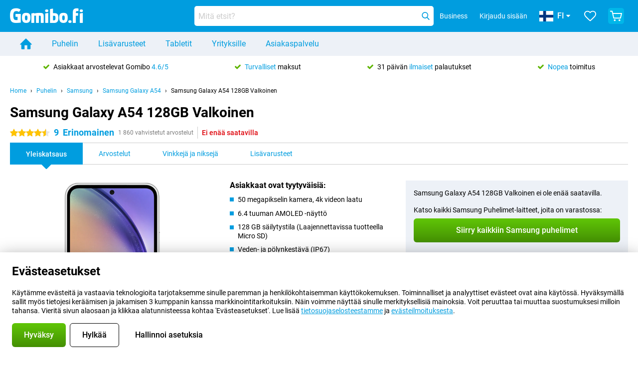

--- FILE ---
content_type: text/html; charset=UTF-8
request_url: https://www.gomibo.fi/samsung-galaxy-a54/128gb-valkoinen
body_size: 38164
content:
<!DOCTYPE html>

<html lang="fi-FI" data-lang="fi">
	<head>
		
						<title data-react-helmet="true">Samsung Galaxy A54 128GB Valkoinen - osta - Gomibo.fi</title>

			
				<meta http-equiv="Content-Type" content="text/html; charset=UTF-8" data-react-helmet="true">
				<meta http-equiv="X-UA-Compatible" content="IE=edge" data-react-helmet="true">

				<meta name="author" content="Gomibo.fi" data-react-helmet="true">
				<meta name="copyright" content="&copy; Gomibo.fi" data-react-helmet="true">
				<meta name="viewport" content="width=device-width, initial-scale=1" data-react-helmet="true">
				<meta name="format-detection" content="telephone=no" data-react-helmet="true">

				<meta name="google-site-verification" content="TvBeIyAFVVs_hVEQKqVUUEVnS6z23d06wqhdX3KgngM" data-react-helmet="true">

				<meta name="description" content="Tilaa Samsung Galaxy A54 128GB Valkoinen ✓ SIM free ✓ Tilaa ennen klo 23:30, niin saat toimituksen seuraavana päivänä ✓ Maksuttomat palautukset 31 päivään asti" data-react-helmet="true">
				<meta name="robots" content="index,follow" data-react-helmet="true">
				<link rel="canonical" href="https://www.gomibo.fi/samsung-galaxy-a54" data-react-helmet="true">
			
			
					<link data-react-helmet="true" rel="alternate" href="https://www.belsimpel.nl/samsung-galaxy-a54/128gb-wit" hreflang="nl-nl">
					<link data-react-helmet="true" rel="alternate" href="https://www.gomibo.de/samsung-galaxy-a54/128gb-weiss" hreflang="de-de">
					<link data-react-helmet="true" rel="alternate" href="https://www.gomibo.at/samsung-galaxy-a54/128gb-weiss" hreflang="de-at">
					<link data-react-helmet="true" rel="alternate" href="https://www.gomibo.ie/samsung-galaxy-a54/128gb-white" hreflang="en-ie">
					<link data-react-helmet="true" rel="alternate" href="https://www.gomibo.be/nl/samsung-galaxy-a54/128gb-wit" hreflang="nl-be">
					<link data-react-helmet="true" rel="alternate" href="https://www.gomibo.be/fr/samsung-galaxy-a54/128gb-blanc" hreflang="fr-be">
					<link data-react-helmet="true" rel="alternate" href="https://www.gomibo.co.uk/samsung-galaxy-a54/128gb-white" hreflang="en-gb">
					<link data-react-helmet="true" rel="alternate" href="https://www.gomibo.se/en/samsung-galaxy-a54/128gb-white" hreflang="en-se">
					<link data-react-helmet="true" rel="alternate" href="https://www.gomibo.se/samsung-galaxy-a54/128gb-vit" hreflang="sv-se">
					<link data-react-helmet="true" rel="alternate" href="https://www.gomibo.ch/de/samsung-galaxy-a54/128gb-weiss" hreflang="de-ch">
					<link data-react-helmet="true" rel="alternate" href="https://www.gomibo.ch/en/samsung-galaxy-a54/128gb-white" hreflang="en-ch">
					<link data-react-helmet="true" rel="alternate" href="https://www.gomibo.ch/it/samsung-galaxy-a54/128gb-bianco" hreflang="it-ch">
					<link data-react-helmet="true" rel="alternate" href="https://www.gomibo.ch/fr/samsung-galaxy-a54/128gb-blanc" hreflang="fr-ch">
					<link data-react-helmet="true" rel="alternate" href="https://www.gomibo.fi/en/samsung-galaxy-a54/128gb-white" hreflang="en-fi">
					<link data-react-helmet="true" rel="alternate" href="https://www.gomibo.fi/samsung-galaxy-a54/128gb-valkoinen" hreflang="fi-fi">
					<link data-react-helmet="true" rel="alternate" href="https://www.gomibo.pl/en/samsung-galaxy-a54/128gb-white" hreflang="en-pl">
					<link data-react-helmet="true" rel="alternate" href="https://www.gomibo.pl/samsung-galaxy-a54/128gb-bialy" hreflang="pl-pl">
					<link data-react-helmet="true" rel="alternate" href="https://www.gomibo.it/en/samsung-galaxy-a54/128gb-white" hreflang="en-it">
					<link data-react-helmet="true" rel="alternate" href="https://www.gomibo.it/samsung-galaxy-a54/128gb-bianco" hreflang="it-it">
					<link data-react-helmet="true" rel="alternate" href="https://www.gomibo.es/en/samsung-galaxy-a54/128gb-white" hreflang="en-es">
					<link data-react-helmet="true" rel="alternate" href="https://www.gomibo.es/samsung-galaxy-a54/128gb-blanco" hreflang="es-es">
					<link data-react-helmet="true" rel="alternate" href="https://www.gomibo.cz/en/samsung-galaxy-a54/128gb-white" hreflang="en-cz">
					<link data-react-helmet="true" rel="alternate" href="https://www.gomibo.cz/samsung-galaxy-a54/128gb-bila" hreflang="cs-cz">
					<link data-react-helmet="true" rel="alternate" href="https://www.gomibo.no/en/samsung-galaxy-a54/128gb-white" hreflang="en-no">
					<link data-react-helmet="true" rel="alternate" href="https://www.gomibo.no/samsung-galaxy-a54/128gb-hvit" hreflang="no-no">
					<link data-react-helmet="true" rel="alternate" href="https://www.gomibo.fr/en/samsung-galaxy-a54/128gb-white" hreflang="en-fr">
					<link data-react-helmet="true" rel="alternate" href="https://www.gomibo.fr/samsung-galaxy-a54/128gb-blanc" hreflang="fr-fr">
					<link data-react-helmet="true" rel="alternate" href="https://www.gomibo.dk/en/samsung-galaxy-a54/128gb-white" hreflang="en-dk">
					<link data-react-helmet="true" rel="alternate" href="https://www.gomibo.dk/samsung-galaxy-a54/128gb-hvid" hreflang="da-dk">
					<link data-react-helmet="true" rel="alternate" href="https://www.gomibo.gr/en/samsung-galaxy-a54/128gb-white" hreflang="en-gr">
					<link data-react-helmet="true" rel="alternate" href="https://www.gomibo.hr/en/samsung-galaxy-a54/128gb-white" hreflang="en-hr">
					<link data-react-helmet="true" rel="alternate" href="https://www.gomibo.cy/en/samsung-galaxy-a54/128gb-white" hreflang="en-cy">
					<link data-react-helmet="true" rel="alternate" href="https://www.gomibo.ee/en/samsung-galaxy-a54/128gb-white" hreflang="en-ee">
					<link data-react-helmet="true" rel="alternate" href="https://www.gomibo.hu/en/samsung-galaxy-a54/128gb-white" hreflang="en-hu">
					<link data-react-helmet="true" rel="alternate" href="https://www.gomibo.lu/en/samsung-galaxy-a54/128gb-white" hreflang="en-lu">
					<link data-react-helmet="true" rel="alternate" href="https://www.gomibo.lv/en/samsung-galaxy-a54/128gb-white" hreflang="en-lv">
					<link data-react-helmet="true" rel="alternate" href="https://www.gomibo.lt/en/samsung-galaxy-a54/128gb-white" hreflang="en-lt">
					<link data-react-helmet="true" rel="alternate" href="https://www.gomibo.mt/en/samsung-galaxy-a54/128gb-white" hreflang="en-mt">
					<link data-react-helmet="true" rel="alternate" href="https://www.gomibo.pt/en/samsung-galaxy-a54/128gb-white" hreflang="en-pt">
					<link data-react-helmet="true" rel="alternate" href="https://www.gomibo.pt/samsung-galaxy-a54/128gb-branco" hreflang="pt-pt">
					<link data-react-helmet="true" rel="alternate" href="https://www.gomibo.ro/en/samsung-galaxy-a54/128gb-white" hreflang="en-ro">
					<link data-react-helmet="true" rel="alternate" href="https://www.gomibo.sk/en/samsung-galaxy-a54/128gb-white" hreflang="en-sk">
					<link data-react-helmet="true" rel="alternate" href="https://www.gomibo.si/en/samsung-galaxy-a54/128gb-white" hreflang="en-si">
			

			
									<link
						rel="preconnect"
						href="//bsimg.nl"
												data-react-helmet="true"
					>
									<link
						rel="preconnect"
						href="//www.google-analytics.com"
												data-react-helmet="true"
					>
									<link
						rel="preconnect"
						href="//www.googletagmanager.com"
												data-react-helmet="true"
					>
									<link
						rel="preconnect"
						href="//googleads.g.doubleclick.net"
													crossorigin
												data-react-helmet="true"
					>
									<link
						rel="preconnect"
						href="//connect.facebook.net"
													crossorigin
												data-react-helmet="true"
					>
									<link
						rel="preconnect"
						href="//www.facebook.com"
													crossorigin
												data-react-helmet="true"
					>
									<link
						rel="preconnect"
						href="//s3-eu-west-1.amazonaws.com"
													crossorigin
												data-react-helmet="true"
					>
				
									<link href="https://www.googletagmanager.com/gtag/js?id=G-RNQT3MPQT8" rel="preload" as="script">
				
									<script>
						(function(w, d, s, l, i, z) {
							w[l] = w[l] || [];
							w[l].push({
								'gtm.start': new Date().getTime(),
								event: 'gtm.js'
							});
							var f = d.getElementsByTagName(s)[0],
								j = d.createElement(s),
								dl = l != 'dataLayer' ? '&l=' + l : '';
							j.async = true;
							j.src = z + '/aabcona/gtm.js?id=' + i + dl;
							f.parentNode.insertBefore(j, f);
						})(window, document, 'script', 'dataLayer', 'GTM-N8P4V75H', 'https://www.gomibo.fi');
					</script>
							

			
			
				<meta name="theme-color" content="#009ddf" data-react-helmet="true"> 				<link rel="icon" type="image/png" href="https://bsimg.nl/assets/img/shared/branding/gomibo_fi/favicon/favicon-96x96.png" sizes="96x96" data-react-helmet="true" />
				<link rel="icon" type="image/svg+xml" href="https://bsimg.nl/assets/img/shared/branding/gomibo_fi/favicon/favicon.svg" data-react-helmet="true" />
				<link rel="shortcut icon" href="https://bsimg.nl/assets/img/shared/branding/gomibo_fi/favicon/favicon.ico" data-react-helmet="true" />
				<link rel="apple-touch-icon" sizes="180x180" href="https://bsimg.nl/assets/img/shared/branding/gomibo_fi/favicon/apple-touch-icon.png" data-react-helmet="true" />
			

			
							

			
				<meta name="twitter:card" content="summary_large_image" data-react-helmet="true">
									<meta name="twitter:site" content="@gomibo" data-react-helmet="true">
							

			
				<meta property="og:locale" content="fi_FI" data-react-helmet="true">
				<meta property="og:type" content="website" data-react-helmet="true">
				<meta property="og:site_name" content="Gomibo.fi" data-react-helmet="true">
				
					<meta property="og:url" content="https://www.gomibo.fi/samsung-galaxy-a54/128gb-valkoinen" data-react-helmet="true">
					<meta property="og:title" content="Samsung Galaxy A54 128GB Valkoinen - osta" data-react-helmet="true">
					<meta property="og:description" content="Tilaa Samsung Galaxy A54 128GB Valkoinen ✓ SIM free ✓ Tilaa ennen klo 23:30, niin saat toimituksen seuraavana päivänä ✓ Maksuttomat palautukset 31 päivään asti" data-react-helmet="true">
				
				
					<meta property="og:image" content="https://bsimg.nl/images/samsung-galaxy-a54-128gb-wit_1.jpg/VueSjdfiYahJ0RUWmCc-R0Vb1Dg%3D/fit-in/0x0/filters%3Aupscale%28%29" data-react-helmet="true">
					<meta property="og:image:secure_url" content="https://bsimg.nl/images/samsung-galaxy-a54-128gb-wit_1.jpg/VueSjdfiYahJ0RUWmCc-R0Vb1Dg%3D/fit-in/0x0/filters%3Aupscale%28%29" data-react-helmet="true">
					
						<meta property="og:image:width" content="325" data-react-helmet="true">
					
					
						<meta property="og:image:height" content="505" data-react-helmet="true">
					
				
			

			
			<script id="head_breadcrumbs" type="application/ld+json" data-react-helmet="true">
				{
    "@context": "https://schema.org",
    "@type": "BreadcrumbList",
    "itemListElement": [
        {
            "@type": "ListItem",
            "position": 1,
            "item": {
                "@id": "https://www.gomibo.fi/",
                "name": "Home"
            }
        },
        {
            "@type": "ListItem",
            "position": 2,
            "item": {
                "@id": "https://www.gomibo.fi/puhelin",
                "name": "Puhelin"
            }
        },
        {
            "@type": "ListItem",
            "position": 3,
            "item": {
                "@id": "https://www.gomibo.fi/puhelin/samsung",
                "name": "Samsung"
            }
        },
        {
            "@type": "ListItem",
            "position": 4,
            "item": {
                "@id": "https://www.gomibo.fi/samsung-galaxy-a54",
                "name": "Samsung Galaxy A54"
            }
        },
        {
            "@type": "ListItem",
            "position": 5,
            "item": {
                "@id": "https://www.gomibo.fi/samsung-galaxy-a54/128gb-valkoinen",
                "name": "Samsung Galaxy A54 128GB Valkoinen"
            }
        }
    ]
}
			</script>
		

			
			<script id="head_schema" type="application/ld+json" data-react-helmet="true">
				{
    "@context": "https://schema.org",
    "@type": "Product",
    "name": "Samsung Galaxy A54 128GB Valkoinen",
    "image": [
        "https://bsimg.nl/images/samsung-galaxy-a54-128gb-wit_1.jpg/VueSjdfiYahJ0RUWmCc-R0Vb1Dg%3D/fit-in/0x0/filters%3Aupscale%28%29",
        "https://bsimg.nl/images/samsung-galaxy-a54-128gb-wit_2.jpg/Wjld5nIKczYEoqGbKkbEQJgbToc%3D/fit-in/0x0/filters%3Aupscale%28%29",
        "https://bsimg.nl/images/samsung-galaxy-a54-128gb-wit_3.jpg/OzKRHXttZpSwlCscvUI2prWlMPI%3D/fit-in/0x0/filters%3Aupscale%28%29",
        "https://bsimg.nl/images/samsung-galaxy-a54-128gb-wit_4.jpg/u6I8yd_bnTxfshvyLWGer5fuVIY%3D/fit-in/0x0/filters%3Aupscale%28%29",
        "https://bsimg.nl/images/samsung-galaxy-a54-128gb-wit_5.jpg/9uUweWHlDlOljGHqSTADM_Ly2DM%3D/fit-in/0x0/filters%3Aupscale%28%29",
        "https://bsimg.nl/images/samsung-galaxy-a54-128gb-wit_6.jpg/fLPIdE02GimCApLHazMSDZ6Yc-s%3D/fit-in/0x0/filters%3Aupscale%28%29",
        "https://bsimg.nl/images/samsung-galaxy-a54-128gb-wit_7.jpg/_2q9E67v3ElLqD-ZQWDQ-CWsBM0%3D/fit-in/0x0/filters%3Aupscale%28%29",
        "https://bsimg.nl/images/samsung-galaxy-a54-128gb-wit_8.jpg/TeZe3vzW2XAjruLGo7e6b8qAA2k%3D/fit-in/0x0/filters%3Aupscale%28%29"
    ],
    "url": "https://www.gomibo.fi/samsung-galaxy-a54/128gb-valkoinen",
    "description": "Tietoja Samsung Galaxy A54 128GB Valkoinen: tekniset tiedot, arvostelut, sopimukset, uutiset, vinkit ja niksit, usein kysytyt kysymykset, lis\u00e4varusteet ja tuotteen tilaaminen!",
    "gtin13": "8806094885668",
    "sku": "SM-A546BZWCEUB",
    "brand": {
        "@type": "Thing",
        "name": "Samsung"
    },
    "aggregateRating": {
        "@type": "AggregateRating",
        "ratingValue": 9,
        "reviewCount": 1860,
        "bestRating": 10,
        "worstRating": 0
    },
    "offers": {
        "@type": "Offer",
        "priceCurrency": "EUR",
        "price": 336,
        "url": "https://www.gomibo.fi/samsung-galaxy-a54/128gb-valkoinen",
        "itemCondition": "https://schema.org/NewCondition",
        "availability": "https://schema.org/Discontinued",
        "seller": {
            "@type": "Organization",
            "name": "Gomibo.fi",
            "url": "https://www.gomibo.fi",
            "logo": "https://bsimg.nl/assets/img/shared/branding/gomibo_fi/social/share_logo.png",
            "email": "info@gomibo.fi",
            "telephone": "+358800526650"
        }
    }
}
			</script>
		

							<script>
					try {
						if (!/^(?!Windows).*Linux.*Android [0-9]+[0-9.]*/i.test(navigator.userAgent)) {
							var document_head = document.getElementsByTagName('head')[0];
							var fonts_css_link = document.createElement('link');
							fonts_css_link.rel = 'stylesheet';
							fonts_css_link.type = 'text/css';
							fonts_css_link.media = 'screen';
														fonts_css_link.href = "/assets/css/responsive/gomibo/fonts.css?57619e445f74a8f4813f54ec89280902";
							document_head.appendChild(fonts_css_link);
						}
					} catch (err) {
											}
				</script>
			
						<script type="module" src="/assets/react/vendor.js?719b26a265f96ecdf9d0"></script>
			<script type="module" src="/assets/react/commons.js?3087ca1da660f7a1035e"></script>
			<script type="module" src="/assets/react/app.js?1751a02631d8460c4222"></script>
			<script type="module" src="/assets/react/header.js?9a1d199f0597956cd86e"></script>
			
	<script type="module" src="/assets/react/productdetail.js?b3a862aba02bd40e3755"></script>
	<link rel="preload" as="image" href="https://bsimg.nl/assets/img/shared/branding/gomibo_fi/logo/site_header.png">
			<link rel="preload" as="image" href="https://bsimg.nl/images/samsung-galaxy-a54-128gb-wit_1.jpg/IzbR9SiadOifwASaSzg4Xq5I8co%3D/fit-in/257x400/filters%3Aformat%28png%29%3Aupscale%28%29" imagesrcset="https://bsimg.nl/images/samsung-galaxy-a54-128gb-wit_1.jpg/I_yTJ_jWz1Ty4U_-1VwhM1pVvi8%3D/fit-in/257x400/filters%3Aformat%28webp%29%3Aupscale%28%29 257w,https://bsimg.nl/images/samsung-galaxy-a54-128gb-wit_1.jpg/f7xoESDPO2ibn0ArVc_Yro24ouE%3D/fit-in/514x800/filters%3Aformat%28webp%29%3Aupscale%28%29 514w,https://bsimg.nl/images/samsung-galaxy-a54-128gb-wit_1.jpg/AolY1pWAZxC5z7g2NxrVNxI26hs%3D/fit-in/771x1200/filters%3Aformat%28webp%29%3Aupscale%28%29 771w" imagesizes="100vw">
	

						
						

    	<script data-name="windowVariable">window.allowSentry = "true"</script>
	<script data-name="windowVariable">window.deployedGitSha = "e242c816b6aab132e77810b9ff8c1c78e5232088"</script>
	<script data-name="windowVariable">window.sentryDsn = "https://748af9a1ce5f480290c68043c76a1ea2@sentry.belsimpel.nl/11"</script>
	<script data-name="windowVariable">window.staggeredVariations = "null"</script>



                        	<script data-name="windowVariable">window.translations = "[{\"fi\":{\"\":\"\",\"%number_of_reviews% verified review\":[\"{count, plural,\",\"one {%number_of_reviews% vahvistettu arvostelu}\",\"other {%number_of_reviews% vahvistetut arvostelut}\",\"}\"],\"%number_of_stars% star\":[\"{count, plural,\",\"one {%number_of_stars% star t\\u00e4hti}\",\"other {%number_of_stars% t\\u00e4hte\\u00e4}\",\"}\"],\"(This review is) about [provider name]\\u0004about %provider_name%\":\"tietoa %provider_name%\",\"(This review is) about the [variant name]\\u0004about the %variant_name%\":\"tietoa aiheesta %variant_name%\",\"(excl. VAT)\":\"(ei sis. ALV)\",\"(provider dependent)\":\"(riippuu palveluntarjoajasta)\",\"9701 DA\":\"9701 DA\",\"Add %product_name% to your shopping cart\":\"Lis\\u00e4\\u00e4 %product_name% ostoskoriin\",\"All news articles\":\"Kaikki uutiset\",\"All pros & cons\":\"Kaikki hyv\\u00e4t ja huonot puolet\",\"All reviews\":\"Kaikki arvostelut\",\"Buy a SIM Free %product_group_name%? The options:\":\"Osta SIM-vapaa %product_group_name%? Vaihtoehdot:\",\"Buy the %product_group_name%? The options:\":\"Osta %product_group_name%? Vaihtoehdot:\",\"Capacity\":\"Kapasiteetti\",\"Capacity:\":\"Kapasiteetti:\",\"Change address\":\"Muuta osoitetta\",\"Check postal code\":\"Tarkista postinumero\",\"Choose your provider...\":\"Valitse palveluntarjoajasi...\",\"Colour\":\"V\\u00e4ri\",\"Colour and capacity\":\"V\\u00e4ri ja kapasiteetti\",\"Colour and capacity:\":\"V\\u00e4ri ja kapasiteetti:\",\"Colour:\":\"V\\u00e4ri:\",\"Complete description\":\"Koko kuvaus\",\"Con\":\"Huono puoli\",\"Condition:\":\"Kunto:\",\"Confirm\":\"Vahvista\",\"Delivery time\":\"Toimitusaika\",\"Detailed specifications\":\"Tarkat tiedot\",\"Device upfront\":\"Laite etuk\\u00e4teen\",\"Enter your email address\":\"Kirjoita s\\u00e4hk\\u00f6postiosoitteesi\",\"Estimated retail price\":\"Arvioitu v\\u00e4hitt\\u00e4ismyyntihinta\",\"Everything about %provider% and your contract\":\"Kaikki tuotteesta %provider% ja sopimuksestasi\",\"Everything about the %product_group_name%\":\"Kaikki tuotteesta %product_group_name%\",\"Excl. VAT\":\"Ei sis. ALV\",\"Go straight to:\":\"Siirry suoraan osoitteeseen:\",\"Hide compatible products\":\"Piilota yhteensopivat tuotteet\",\"House number\":\"Talon numero\",\"House number:\":\"Talon numero:\",\"How are our reviews created?\":\"Miten arvostelut luodaan?\",\"I recommend this product\":\"Suosittelen t\\u00e4t\\u00e4 tuotetta\",\"Icon %name%\":\"Kuvake %name%\",\"In stock\":\"Varastossa\",\"In stock:\":\"Varastossa:\",\"Incl. VAT\":\"Sis. ALV\",\"Information\":\"Tiedot\",\"Keep me updated\":\"Pid\\u00e4 minut ajan tasalla\",\"Language:\":\"Kieli:\",\"Loading...\":\"Ladataan...\",\"More information\":\"Lis\\u00e4tietoja\",\"More videos\":\"Lis\\u00e4\\u00e4 videoita\",\"News article contains a video\":\"Uutisartikkeli sis\\u00e4lt\\u00e4\\u00e4 videon\",\"No reviews yet\":\"Ei viel\\u00e4 yht\\u00e4\\u00e4n arvostelua\",\"Not in stock\":\"Ei varastossa\",\"Not in stock %clr_grey_dark%%plain%at this store %with_provider% %end_plain%%end_clr_grey_dark%\":\"Ei varastossa %clr_grey_dark%%plain% t\\u00e4ss\\u00e4 myym\\u00e4l\\u00e4ss\\u00e4 %with_provider% %end_plain%%end_clr_grey_dark%\",\"Not in stock %clr_grey_dark%%plain%at this store%end_plain%%end_clr_grey_dark%\":\"Ei varastossa %clr_grey_dark%%plain% t\\u00e4ss\\u00e4 myym\\u00e4l\\u00e4ss\\u00e4%end_plain%%end_clr_grey_dark%\",\"Order\":\"Tilaa\",\"Play video\":\"Toista video\",\"Postal code\":\"Postinumero\",\"Postal code:\":\"Postinumero:\",\"Price\":\"Hinta\",\"Pro\":\"Etu\",\"Provider-dependent delivery time\":\"Palveluntarjoajasta riippuvainen toimitusaika\",\"Rate this review with a \'thumbs down\'\":\"Anna t\\u00e4lle tuotteelle \'peukut alas\'.\",\"Rate this review with a \'thumbs up\'\":\"Anna t\\u00e4lle tuotteelle \'peukkua\'.\",\"Repairability index\":\"Korvattavuusindeksi\",\"Retail price\":\"V\\u00e4hitt\\u00e4ismyyntihinta\",\"Scroll down for more information\":\"Selaa alasp\\u00e4in saadaksesi lis\\u00e4tietoja\",\"See terms and conditions for special offers\":\"Katso erikoistarjouksia koskevat ehdot\",\"Select your bundle:\":\"Valitse pakettisi:\",\"Show all compatible products (%amount%)\":\"N\\u00e4yt\\u00e4 kaikki yhteensopivat tuotteet (%amount%)\",\"Something went wrong while saving your rating. Please try again in a few minutes.\":\"Jokin meni vikaan, kun tallensimme arvosteluasi. Yrit\\u00e4 uudelleen muutaman minuutin kuluttua.\",\"Sort by:\":\"Lajittelu:\",\"Special Offer:\":\"Erikoistarjous:\",\"Storage\":\"Varastointi\",\"Store availability\":\"Saatavuus myym\\u00e4l\\u00e4ss\\u00e4\",\"Store:\":[\"{count, plural,\",\"one {Kauppa:}\",\"other {Kaupat:}\",\"}\"],\"Suffix\":\"Suffiksi\",\"The %product_name% is compatible to use in combination with the following phones and tablets.\":\"%product_name% on yhteensopiva seuraavien puhelimien ja tablettien kanssa.\",\"The benefits of ordering at %domain_name%\":\"Edut, jotka saat tilaamalla osoitteessa %domain_name%\",\"Tip!\":\"Vihje!\",\"Video\":\"Video\",\"Video:\":\"Video:\",\"View all outlets\":\"N\\u00e4yt\\u00e4 kaikki Outlet-myym\\u00e4l\\u00e4t\",\"View frequencies\":\"Katso taajuudet\",\"You cannot re-rate this review\":\"Et voi arvioida t\\u00e4t\\u00e4 arvostelua uudelleen\",\"Your email address\":\"S\\u00e4hk\\u00f6postiosoitteesi\",\"a\":\"a\",\"excl. VAT\":\"ei sis. ALV\",\"from:\":\"alkaen:\"}},{\"fi\":{\"\":\"\",\"%current_provider% continues as %new_provider%\":\"%current_provider% jatkuu %new_provider%:na.\",\"%number% result\":[\"{count, plural,\",\"one {%number% tulos}\",\"other {%number% tulokset}\",\"}\"],\"(excl. VAT)\":\"(ei sis. ALV)\",\"Adapter cable\":\"Sovitinkaapeli\",\"Add another %device%\":\"Lis\\u00e4\\u00e4 toinen %device%\",\"Additional customer benefit\":\"Asiakkaan lis\\u00e4etu\",\"All %count% filters\":\"Kaikki %count%-suodattimet\",\"All options\":\"Kaikki vaihtoehdot\",\"Amount\":\"M\\u00e4\\u00e4r\\u00e4\",\"Audio cable\":\"Audiokaapeli\",\"Battery case\":\"Akkukotelo\",\"Bike holders\":\"Py\\u00f6r\\u00e4npidikkeet\",\"Black speakers\":\"Mustat kaiuttimet\",\"Bluetooth\":\"Bluetooth\",\"Both\":\"Molemmat\",\"Built-in GPS\":\"Sis\\u00e4\\u00e4nrakennettu GPS\",\"Calculation example\":\"Laskentaesimerkki\",\"Car chargers\":\"Autolaturit\",\"Car holders\":\"Pidikkeet autoon\",\"Change or reset your filters for more results\":\"Vaihda tai nollaa suodattimet saadaksesi lis\\u00e4\\u00e4 tuloksia\",\"Charges telephone\":\"Puhelinmaksut\",\"Cheapest tablets\":\"Halvimmat tabletit\",\"Check out the best offer for your phone number\":\"Tarkista paras tarjous puhelinnumerostasi\",\"Check out your loyalty discount at your provider\":\"Tarkista kanta-asiakasalennuksesi palveluntarjoajaltasi.\",\"Clear\":\"Tyhjenn\\u00e4\",\"Click on the product image for more information.\":\"Klikkaa tuotekuvaa saadaksesi lis\\u00e4tietoja.\",\"Clip holders\":\"Pidikkeet\",\"Close\":\"Sulje\",\"Contract length\":\"Sopimuksen pituus\",\"Costs per term\":\"Kustannukset kautta kohti\",\"Data cable\":\"Datakaapeli\",\"Device name\":\"Laitteen nimi\",\"Do you get a loyalty discount?\":\"Saatko kanta-asiakasalennuksen?\",\"Do you get a loyalty or family discount with %brand_name%?\":\"Saatko kanta-asiakas- tai perhealennuksen tuotteesta %brand_name%?\",\"Do you want more information about the European standard form and paying in instalments?\":\"Haluatko lis\\u00e4tietoja eurooppalaisesta vakiolomakkeesta ja osamaksuista?\",\"Don\'t know what you want?\":\"Etk\\u00f6 tied\\u00e4, mit\\u00e4 haluat?\",\"Done in 2 minutes.\":\"Valmis 2 minuutissa.\",\"Dual SIM\":\"Dual SIM\",\"Filter\":\"Suodatin\",\"Filter %device_type%\":\"Suodatin %device_type%\",\"Filter contracts\":\"Suodata liittym\\u00e4t\",\"Filters:\":\"Suodattimet:\",\"Find the best deals\":\"L\\u00f6yd\\u00e4 parhaat tarjoukset\",\"Find your ideal %device%\":\"L\\u00f6yd\\u00e4 sinulle t\\u00e4ydellinen %device%\",\"First select your\":\"Valitse ensin\",\"Fixed debit interest rate\":\"Kiinte\\u00e4 veloituskorko\",\"For fitness\":\"Kuntoiluun\",\"For men\":\"Miehille\",\"For women\":\"Naisille\",\"Get your hands on the %device_name% right now.\":\"Hanki %device_name% heti.\",\"Grid\":\"Ristikko\",\"HDMI cable\":\"HDMI-kaapeli\",\"Hardened glass\":\"Karkaistu lasi\",\"Hide filters\":\"Piilota suodattimet\",\"In ear\":\"Nappikuulokkeet\",\"Leave blank to view all results\":\"J\\u00e4t\\u00e4 tyhj\\u00e4ksi katsoaksesi kaikki tulokset\",\"Less options\":\"V\\u00e4hemm\\u00e4n vaihtoehtoja\",\"Lightning cable\":\"Lightning-kaapeli\",\"Lightning connector\":\"Lightning-liitin\",\"List\":\"Luettelo\",\"MobielWerkt B.V. acts as an intermediary for different providers, acts as an exempt intermediary for the Finance B.V. of the chosen provider, and does not give advice about the device loan.\":\"MobielWerkt B.V. toimii eri palveluntarjoajien v\\u00e4litt\\u00e4j\\u00e4n\\u00e4, toimii vapautettuna v\\u00e4litt\\u00e4j\\u00e4n\\u00e4 Finance B.V.:lle. valittua palveluntarjoajaa, eik\\u00e4 se anna neuvoja laitteen lainaamisesta.\",\"More information\":\"Lis\\u00e4tietoja\",\"Multipoint pairing\":\"Monipisteparin muodostaminen\",\"No products were found\":\"Tuotteita ei l\\u00f6ytynyt\",\"No products were found.\":\"Tuotteita ei l\\u00f6ytynyt.\",\"Noise cancelling\":\"Melunesto\",\"Noise filtering\":\"Melun suodatus\",\"Orders can be placed from 4 months before the end of your current contract.\":\"Tilauksia voi tehd\\u00e4 4 kuukautta ennen nykyisen sopimuksen p\\u00e4\\u00e4ttymist\\u00e4.\",\"Over ear\":\"Over-ear-kuulokkeet\",\"Personal offers\":\"Henkil\\u00f6kohtaiset tarjoukset\",\"Price\":\"Hinta\",\"Product\":\"Tuote\",\"Products\":\"Tuotteet\",\"Quick charging\":\"Pikalataus\",\"Read it here.\":\"Lue t\\u00e4\\u00e4lt\\u00e4.\",\"Read less\":\"Lue v\\u00e4hemm\\u00e4n\",\"Read more...\":\"Lue lis\\u00e4\\u00e4...\",\"Reset\":\"Nollaa\",\"Reset all filters.\":\"Nollaa kaikki suodattimet.\",\"See which discounts and extras you can get\":\"Katso, mit\\u00e4 alennuksia ja lis\\u00e4maksuja voit saada\",\"Select the products that are already active on your address, and see which benefits you\'ll get:\":\"Valitse tuotteet, jotka ovat jo aktiivisia osoitteessasi, ja katso, mit\\u00e4 etuja saat:\",\"Select your %device%\":\"Valitse %device%\",\"Show %number% result\":[\"{count, plural,\",\"one {N\\u00e4yt\\u00e4 %number% tulos}\",\"other {N\\u00e4yt\\u00e4 %number% tulosta}\",\"}\"],\"Sort\":\"Lajittele\",\"Sort by:\":\"Lajittelu:\",\"Stock\":\"Varasto\",\"The device loan is a form of non-revolving purchase financing by the Finance B.V. of the chosen partner.\":\"Laitelaina on er\\u00e4\\u00e4nlainen ei-uusiutuva ostorahoitus, jonka my\\u00f6nt\\u00e4j\\u00e4 on valitun kumppanin Finance B.V.\",\"This table contains a calculation for a device loan and the price per month as an example.\":\"T\\u00e4m\\u00e4 taulukko sis\\u00e4lt\\u00e4\\u00e4 esimerkkin\\u00e4 laskelman laitelainasta ja kuukausihinnasta.\",\"Tip!\":\"Vihje!\",\"Total credit amount\":\"Luoton kokonaism\\u00e4\\u00e4r\\u00e4\",\"Total device costs\":\"Laitteen kokonaiskustannukset\",\"Transparent cases\":\"L\\u00e4pin\\u00e4kyv\\u00e4t suojakuoret\",\"USB-C connection\":\"USB-C-liit\\u00e4nt\\u00e4\",\"USB-C connector\":\"USB-C-liitin\",\"Undo filters\":\"Kumoa suodattimet\",\"Up to \\u20ac100,-\":\"Enint\\u00e4\\u00e4n 100,- euroa\",\"Upfront payment\":\"Maksu oston yhteydess\\u00e4\",\"Water resistant\":\"Vedenkest\\u00e4v\\u00e4\",\"Which products are already registered to your address?\":\"Mitk\\u00e4 tuotteet osoitteeseesi on jo rekister\\u00f6ity?\",\"White headphones\":\"Valkoiset kuulokkeet\",\"Wireless\":\"Langaton\",\"Wireless chargers\":\"Langattomat laturit\",\"Wireless charging\":\"Langaton lataus\",\"With GPS\":\"GPS:n kanssa\",\"You can upgrade or switch!\":\"Voit p\\u00e4ivitt\\u00e4\\u00e4 tai vaihtaa!\",\"You will need to determine whether the device loan fits your personal circumstances.\":\"Sinun on m\\u00e4\\u00e4ritett\\u00e4v\\u00e4, sopiiko laitelaina henkil\\u00f6kohtaiseen tilanteeseesi.\",\"You\'ll always keep %phone_number% for free.\":\"Saat aina pit\\u00e4\\u00e4 %phone_number% ilmaiseksi.\",\"Your %current_provider% contract has been converted to a %new_provider% contract. Do you want to upgrade your current contract? Then you can upgrade your %new_provider% contract via %brand_name%.\":\"%current_provider%-sopimuksesi on muutettu %new_provider%-sopimukseksi. Haluatko p\\u00e4ivitt\\u00e4\\u00e4 nykyisen sopimuksesi? Sitten voit p\\u00e4ivitt\\u00e4\\u00e4 %new_provider%-sopimuksesi %brand_name% kautta.\",\"Your current contract\'s end date:\":\"Nykyisen sopimuksesi p\\u00e4\\u00e4ttymisp\\u00e4iv\\u00e4:\",\"current provider\":\"nykyinen palveluntarjoaja\"}},{\"fi\":{\"\":\"\",\"%bold%Please note!%end_bold% Certain products have been removed from your favourites list because they are no longer available or the bundle has changed.\":\"%bold%Huomaa!%end_bold% Tietyt tuotteet on poistettu suosikkiluettelostasi, koska niit\\u00e4 ei ole en\\u00e4\\u00e4 saatavilla tai paketti on muuttunut.\",\"%contract_duration_in_months% month\":[\"{count, plural,\",\"one {%contract_duration_in_months% kuukausi}\",\"other {%contract_duration_in_months% kuukautta}\",\"}\"],\"%credit% prepaid credit\":\"%credit% prepaid-luotto\",\"%number% options selected\":\"%number% valitut vaihtoehdot\",\"%number_of_items% item\":[\"{count, plural,\",\"one {%number_of_items% kohde}\",\"other {%number_of_items% kohteet}\",\"}\"],\"%number_of_orders% pending order\":[\"{count, plural,\",\"one {%number_of_orders% odottava tilaus}\",\"other {%number_of_orders% odottavat tilaukset}\",\"}\"],\"%number_of_reviews% review\":[\"{count, plural,\",\"one {%number_of_reviews% arvostelu}\",\"other {%number_of_reviews% arvostelut}\",\"}\"],\"%number_of_reviews% verified review\":[\"{count, plural,\",\"one {%number_of_reviews% vahvistettu arvostelu}\",\"other {%number_of_reviews% vahvistetut arvostelut}\",\"}\"],\"%number_of_stars% star\":[\"{count, plural,\",\"one {%number_of_stars% star t\\u00e4hti}\",\"other {%number_of_stars% t\\u00e4hte\\u00e4}\",\"}\"],\"%provider_name% Data Only contract\":\"%provider_name% Vain dataa koskeva sopimus\",\"%provider_name% Data Only upgrade\":\"%provider_name% Vain dataa koskeva p\\u00e4ivitys\",\"%provider_name% Sim Only contract\":\"%provider_name% Vain SIM sopimus\",\"%provider_name% Sim Only contract - Young\":\"%provider_name% Vain SIM sopimus - Nuoret\",\"%provider_name% Sim Only upgrade\":\"%provider_name% Vain SIM koskeva p\\u00e4ivitys\",\"%provider_name% Sim Only upgrade - Young\":\"%provider_name% Vain SIM koskeva p\\u00e4ivitys - Nuoret\",\"%provider_name% contract\":\"%provider_name% sopimus\",\"%provider_name% contract - Young\":\"%provider_name% sopimus - Nuoret\",\"%provider_name% upgrade\":\"%provider_name% p\\u00e4ivitys\",\"%provider_name% upgrade - Young\":\"%provider_name% p\\u00e4ivitys - Nuoret\",\"(excl. VAT):\":\"(ei sis. ALV):\",\"1 year\":\"1 vuosi\",\"2 year\":\"2 vuotta\",\"3-in-1 SIM card\":\"3-in-1 SIM-kortti\",\"A letter with a simple step-by-step plan is included with the delivered SIM card. We will transfer your own phone number to your new SIM card on the same day that you perform these steps.\":\"SIM-kortin mukana toimitetaan kirje, joka sis\\u00e4lt\\u00e4\\u00e4 helpot ohjeet. Siirr\\u00e4mme puhelinnumerosi uudelle SIM-kortillesi samana p\\u00e4iv\\u00e4n\\u00e4, jona suoritat n\\u00e4m\\u00e4 vaiheet.\",\"A verification token has been sent to your email address. Fill in this verification token to log in.\":\"S\\u00e4hk\\u00f6postiosoitteeseesi on l\\u00e4hetetty vahvistusmerkki. T\\u00e4yt\\u00e4 t\\u00e4m\\u00e4 vahvistusmerkki kirjautuaksesi sis\\u00e4\\u00e4n.\",\"Accessories made for the %device_name% - Recommended by our experts\":\"Laitteelle %device_name% suunnitellut lis\\u00e4varusteet - Asiantuntijoidemme suosittelemat tuotteet\",\"Add %product_name% to your shopping cart\":\"Lis\\u00e4\\u00e4 %product_name% ostoskoriin\",\"Add products to your favourites by clicking on \":\"Lis\\u00e4\\u00e4 tuotteita suosikkeihisi klikkaamalla \",\"Add to your favourites\":\"Lis\\u00e4\\u00e4 suosikkeihisi\",\"Added\":\"Lis\\u00e4tty\",\"Added to your shopping cart\":\"Lis\\u00e4tty ostoskoriin\",\"After %amount% month:\":[\"{count, plural,\",\"one {%amount% kuukauden kuluttua:}\",\"other {%amount% kuukauden kuluttua:}\",\"}\"],\"All options\":\"Kaikki vaihtoehdot\",\"Already have an account?\":\"Onko sinulla jo tili?\",\"Amount\":\"M\\u00e4\\u00e4r\\u00e4\",\"Amount:\":\"M\\u00e4\\u00e4r\\u00e4:\",\"Are you staying with the same provider?\":\"S\\u00e4ilyt\\u00e4tk\\u00f6 nykyisen palveluntarjoajasi?\",\"As the name suggests, you\'ll receive 3 sizes in 1.\":\"Kuten nimest\\u00e4 voi p\\u00e4\\u00e4tell\\u00e4, saat 3 mallia yhdess\\u00e4.\",\"At home or at work:\":\"Kotona tai t\\u00f6iss\\u00e4:\",\"At home, at work, or via PostNL pick-up point:\":\"Kotona, ty\\u00f6paikalla tai PostNL-noutopisteen kautta:\",\"Business\":\"Liiketoiminta\",\"By entering your details, you agree to our privacy statement.\":\"Sy\\u00f6tt\\u00e4m\\u00e4ll\\u00e4 tietosi hyv\\u00e4ksyt tietosuojalausuntomme.\",\"Cable connection\":\"Kaapeliliit\\u00e4nt\\u00e4\",\"Can you transfer %number%?\":\"Voitko siirt\\u00e4\\u00e4 %number%?\",\"Change shopping cart\":\"Muuta ostoskoria\",\"Check now\":\"Tarkista nyt\",\"Check other data\":\"Tarkista muut tiedot\",\"Check with %current_provider% if you can already take or renew %phone_number% and see your personal discount\":\"Tarkista yritykselt\\u00e4 %current_provider%, voitko jo p\\u00e4ivitt\\u00e4\\u00e4 tai siirt\\u00e4\\u00e4 %phone_number%:\",\"Check with %current_provider% whether you can already upgrade or transfer %phone_number%:\":\"Tarkista yritykselt\\u00e4 %current_provider%, voitko jo p\\u00e4ivitt\\u00e4\\u00e4 tai siirt\\u00e4\\u00e4 %phone_number%:\",\"Choose your bundle\":\"Valitse pakettisi\",\"Choose your provider...\":\"Valitse palveluntarjoajasi...\",\"Choose your upgrade\":\"Valitse p\\u00e4ivityksesi\",\"Clear entered value\":\"Tyhjenn\\u00e4 sy\\u00f6tetty arvo\",\"Click on the link in the email to activate your account.\":\"Aktivoi tilisi s\\u00e4hk\\u00f6postissa olevan linkin kautta.\",\"Click on the link in the email to reset your password.\":\"Palauta salasanasi s\\u00e4hk\\u00f6postissa olevan linkin kautta.\",\"Close\":\"Sulje\",\"Close this message\":\"Sulje t\\u00e4m\\u00e4 viesti\",\"Compact version\\u0004Add to cart\":\"Lis\\u00e4\\u00e4 ostoskoriin\",\"Confirm\":\"Vahvista\",\"Confirm that this is you\":\"Vahvista, ett\\u00e4 t\\u00e4m\\u00e4 olet sin\\u00e4\",\"Continue\":\"Jatka\",\"Continue shopping\":\"Jatka ostoksia\",\"Contract:\":\"Sopimus:\",\"Copper connection\":\"Kupariliit\\u00e4nt\\u00e4\",\"Create a new password for\":\"Luo uusi salasana\",\"Create account\":\"Luo tili\",\"Create password\":\"Luo salasana\",\"Credit after registration at the provider.\":\"Palveluntarjoajan tarjoama luotto rekister\\u00f6innin j\\u00e4lkeen.\",\"DSL connection\":\"DSL-yhteys\",\"Date of birth\":\"Syntym\\u00e4aika\",\"Delete\":\"Poista\",\"Detailed information\":\"Yksityiskohtaiset tiedot\",\"Device payment:\":\"Laitemaksu:\",\"Device upfront\":\"Laite etuk\\u00e4teen\",\"Didn\'t receive an email? Please check your spam folder, or request the verification email again by\":\"Etk\\u00f6 saanut s\\u00e4hk\\u00f6postia? Tarkista roskapostikansiosi tai pyyd\\u00e4 vahvistuss\\u00e4hk\\u00f6postia uudelleen osoitteesta\",\"Didn\'t receive an email? Please check your spam folder, or request the verification email again in %time% seconds.\":\"Etk\\u00f6 saanut s\\u00e4hk\\u00f6postia? Tarkista roskapostikansiosi tai pyyd\\u00e4 vahvistuss\\u00e4hk\\u00f6postia uudelleen osoitteesta\",\"Do you get a loyalty discount?\":\"Saatko kanta-asiakasalennuksen?\",\"Do you keep getting this message? Please try again in a couple of minutes.\":\"Saatko toistuvasti t\\u00e4m\\u00e4n viestin? Yrit\\u00e4 uudelleen parin minuutin kuluttua.\",\"Do you want to save your favourites and be able to view them again at a later time?\":\"Haluatko tallentaa suosikkisi ja tarkastella niit\\u00e4 my\\u00f6hemmin uudelleen?\",\"Don\'t have an account yet?\":\"Eik\\u00f6 sinulla ole viel\\u00e4 tili\\u00e4?\",\"Don\'t lose sight of your favourites!\":\"\\u00c4l\\u00e4 unohda suosikkejasi!\",\"Don\'t worry - free 31-day return period\":\"\\u00c4l\\u00e4 huoli - ilmainen 31 p\\u00e4iv\\u00e4n palautusoikeus\",\"Done in 2 minutes.\":\"Valmis 2 minuutissa.\",\"Email address\":\"S\\u00e4hk\\u00f6postiosoite\",\"Enter your current phone number\":\"Kirjoita nykyinen puhelinnumerosi\",\"Enter your email address so we can send you an email to activate your account.\":\"Anna s\\u00e4hk\\u00f6postiosoitteesi, jotta voimme l\\u00e4hett\\u00e4\\u00e4 sinulle s\\u00e4hk\\u00f6postiviestin tilisi aktivoimiseksi.\",\"Enter your email address so we can send you an email to reset your password.\":\"Anna s\\u00e4hk\\u00f6postiosoitteesi, jotta voimme l\\u00e4hett\\u00e4\\u00e4 sinulle s\\u00e4hk\\u00f6postiviestin salasanasi palauttamiseksi.\",\"Excl. VAT\":\"Ei sis. ALV\",\"Expected delivery time:\":\"Odotettu toimitusaika:\",\"External shop reviews\":\"Ulkoiset kauppa-arvostelut\",\"Featured deal!\":\"Suositeltu tarjous!\",\"Fiber connection\":\"Kuituyhteys\",\"Find and select your model\":\"Etsi ja valitse sopiva malli\",\"First month from %old_price% per month now only:\":[\"{count, plural,\",\"one {Ensimm\\u00e4inen kuukausi alkaen %old_price% kuukaudessa vain nyt:}\",\"other {Ensimm\\u00e4iset %discount_period% kuukautta alkaen %old_price% kuukaudessa vain nyt:}\",\"}\"],\"First month:\":[\"{count, plural,\",\"one {Ensimm\\u00e4inen kuukausi:}\",\"other {Ensimm\\u00e4iset %amount% kuukautta:}\",\"}\"],\"For questions or persisting problems, you can always reach us via\":\"Jos sinulla on kysymyksi\\u00e4 tai ongelmia, tavoitat meid\\u00e4t aina osoitteesta\",\"For your %provider% contract\":\"Sopimukseesi %provider%\",\"Forgot your password?\":\"Unohditko salasanasi?\",\"Free insurance against misuse\":\"Ilmainen vakuutus v\\u00e4\\u00e4rink\\u00e4yt\\u00f6n varalta\",\"From the moment that your number is transferred to %provider_name%, your old contract will be cancelled.\":\"Kun numerosi siirret\\u00e4\\u00e4n sopimukseen %provider_name%, vanha sopimuksesi irtisanotaan.\",\"From the moment that your number is transferred, your old contract will be cancelled.\":\"Kun numerosi siirret\\u00e4\\u00e4n, vanha sopimuksesi irtisanotaan.\",\"Get a loyalty discount! Which products are already registered to your address?\":\"Hanki kanta-asiakasalennus! Mitk\\u00e4 tuotteet osoitteeseesi on jo rekister\\u00f6ity?\",\"Hide\":\"Piilota\",\"House number\":\"Talon numero\",\"Imperative\\u0004Log in\":\"Kirjaudu sis\\u00e4\\u00e4n\",\"Imperative\\u0004create an account.\":\"luo tili.\",\"In order to qualify for the loyalty discount of %selector%, you need more %provider% products.\":\"Saadaksesi %selector%-kanta-asiakasalennuksen tarvitset useampia %provider% -tuotteita.\",\"In stock\":\"Varastossa\",\"In the meantime, you\'ll be able to use your old SIM card.\":\"Sill\\u00e4 v\\u00e4lin voit k\\u00e4ytt\\u00e4\\u00e4 vanhaa SIM-korttiasi.\",\"Incl. VAT\":\"Sis. ALV\",\"Invalid address.\":\"Virheellinen osoite.\",\"Invalid date of birth.\":\"Virheellinen syntym\\u00e4aika.\",\"It doesn\'t matter which provider you\'ve chosen.\":\"Valitsemallasi palveluntarjoajalla ei ole v\\u00e4li\\u00e4.\",\"Leave blank to view all results\":\"J\\u00e4t\\u00e4 tyhj\\u00e4ksi katsoaksesi kaikki tulokset\",\"Less options\":\"V\\u00e4hemm\\u00e4n vaihtoehtoja\",\"Loading...\":\"Ladataan...\",\"Log in\":\"Kirjaudu sis\\u00e4\\u00e4n\",\"Log in to %brand_name%\":\"Kirjaudu sis\\u00e4\\u00e4n osoitteeseen %brand_name%\",\"Log in with your order number\":\"Kirjaudu sis\\u00e4\\u00e4n tilausnumerollasi\",\"Login\":\"Kirjaudu sis\\u00e4\\u00e4n\",\"Long per month\\u0004Total per month:\":\"Yhteens\\u00e4 kuukaudessa:\",\"Medium\":\"Medium\",\"Micro SIM card\":\"Micro SIM -kortti\",\"Mini SIM card\":\"Mini SIM -kortti\",\"Minimum 8 characters\":\"V\\u00e4hint\\u00e4\\u00e4n 8 merkki\\u00e4\",\"Minimum age of contracts is 18 years. Is the contract in the name of your parent(s)? Fill in the details that are known to the provider.\":\"Sopimusten alaik\\u00e4raja on 18 vuotta. Onko sopimus vanhempiesi nimiss\\u00e4? T\\u00e4yt\\u00e4 palveluntarjoajan tiedossa olevat tiedot.\",\"Monthly terminable\":\"Irtisanottavissa kuukauden v\\u00e4lein\",\"More information\":\"Lis\\u00e4tietoja\",\"Most new smartphones use this type of SIM card.\":\"Useimmissa uusissa \\u00e4lypuhelimissa k\\u00e4ytet\\u00e4\\u00e4n t\\u00e4m\\u00e4ntyyppist\\u00e4 SIM-korttia.\",\"Nano SIM card\":\"Nano SIM -kortti\",\"New contract\":\"Uusi sopimus\",\"New:\":\"Uusi:\",\"Next\":\"Seuraava\",\"No connection charge and done in 2 minutes.\":\"Ei yhteysmaksua ja valmis 2 minuutissa.\",\"No double charges\":\"Ei kaksinkertaisia maksuja\",\"No email address has been entered.\":\"S\\u00e4hk\\u00f6postiosoitetta ei ole annettu.\",\"No results found\":\"Tuloksia ei l\\u00f6ytynyt\",\"No results found.\":\"Tuloksia ei l\\u00f6ytynyt.\",\"No reviews yet\":\"Ei viel\\u00e4 yht\\u00e4\\u00e4n arvostelua\",\"Not in stock\":\"Ei varastossa\",\"Number Transfer Guarantee\":\"Numeronsiirtotakuu\",\"Number of items:\":\"Tavaroiden lukum\\u00e4\\u00e4r\\u00e4:\",\"On the number transfer date, your number will be transferred to your new SIM card.\":\"Numerosi siirret\\u00e4\\u00e4n sovittuna p\\u00e4iv\\u00e4n\\u00e4 uudelle SIM-kortillesi.\",\"One-off %provider% connection charge, charged on the first invoice:\":\"Kertaluonteinen %provider% liittymismaksu, joka veloitetaan ensimm\\u00e4isess\\u00e4 laskussa:\",\"Oops, an error occurred!\":\"Hups, tapahtui virhe!\",\"Order\":\"Tilaa\",\"Order now\":\"Tilaa nyt\",\"Order number\":\"Tilausnumero\",\"Order number:\":\"Tilausnumero:\",\"Outlet devices\":\"Outlet-laitteet\",\"Outlet from %span%%price%%end_span%\":\"Outlet alkaen %span%%price%%end_span%\",\"Password\":\"Salasana\",\"Password for %brand_name%\":\"Salasana tilille %brand_name%\",\"Per MB:\":\"Megabitti\\u00e4 kohden:\",\"Per min: %cost% (to landline)\":\"Minuuttia kohden: %cost% (lankapuhelimeen)\",\"Per min: %cost% (to mobile phone)\":\"Minuuttia kohden: %cost% (matkapuhelimeen)\",\"Per text:\":\"Teksti\\u00e4 kohden:\",\"Pick up in a %brand_name% store: free of charge\":\"Nouto %brand_name%-myym\\u00e4l\\u00e4st\\u00e4: veloituksetta\",\"Postal code\":\"Postinumero\",\"Pre-order\":\"Ennakkotilaus\",\"Previous\":\"Edellinen\",\"Price\":\"Hinta\",\"Price details:\":\"Hintatiedot:\",\"Price prepaid SIM card:\":\"Prepaid SIM-kortin hinta:\",\"Price replacement SIM card:\":\"Korvaavan SIM-kortin hinta:\",\"Proceed to checkout\":\"Siirry kassalle\",\"Ready\":\"Valmis\",\"Receive your new phone tomorrow.\":\"Saat uuden puhelimesi huomenna.\",\"Register\":\"Rekister\\u00f6idy\",\"Register at %brand_name%\":\"Rekister\\u00f6idy osoitteessa %brand_name%\",\"Remove from your favourites\":\"Poista suosikeista\",\"Resend activation link\":\"L\\u00e4het\\u00e4 aktivointilinkki uudelleen\",\"SIM card type:\":\"SIM-kortin tyyppi:\",\"SIM card with %credit% prepaid credit\":\"SIM-kortti, jossa on %credit% prepaid-luottoa\",\"Save money with Sim Only or choose a new device.\":\"S\\u00e4\\u00e4st\\u00e4 rahaa SIM only -sopimuksella tai valitse uusi laite.\",\"Seamless transfer\":\"Saumaton siirto\",\"Search\":\"Etsi\",\"Select the products that are already active on your address, besides your current phone subscription, and immediately check out the extra benefits you\'ll receive.\":\"Valitse tuotteet, jotka ovat jo aktiivisia osoitteessasi nykyisen puhelinsopimuksesi lis\\u00e4ksi, ja tutustu heti saamiisi lis\\u00e4etuihin.\",\"Select the products that, in addition to your current order, are already active at your address:\":\"Valitse tuotteet, jotka ovat jo aktiivisia osoitteessasi:\",\"Select your current network\":\"Valitse nykyinen verkko\",\"Select your current provider\":\"Valitse nykyinen palveluntarjoajasi\",\"Send email\":\"L\\u00e4het\\u00e4 s\\u00e4hk\\u00f6postia\",\"Shipping fees:\":\"L\\u00e4hetysmaksut:\",\"Short per month\\u0004Total per month:\":\"Yhteens\\u00e4 kuukaudessa:\",\"Show\":\"N\\u00e4yt\\u00e4\",\"Sign up for an email notification when this product comes back in stock\":\"Tilaa s\\u00e4hk\\u00f6posti-ilmoitus, kun t\\u00e4m\\u00e4 tuote tulee taas saataville\",\"Skip check\":\"Ohita tarkistus\",\"Something went wrong. Our colleagues were automatically notified of the problem.\":\"Jokin meni pieleen. Kollegoillemme ilmoitettiin ongelmasta automaattisesti.\",\"Stock:\":\"Varasto:\",\"Strength:\":\"Vahvuus:\",\"Strong\":\"Vahva\",\"Suffix\":\"Suffiksi\",\"The %bold%%product_name%%end_bold% has been added to your shopping cart\":\"%bold%%product_name%%end_bold% on lis\\u00e4tty ostoskoriin\",\"The email address and password combination is not registered with us. Did you\":\"S\\u00e4hk\\u00f6postiosoitteen ja salasanan yhdistelm\\u00e4\\u00e4 ei ole rekister\\u00f6ity meille. Teitk\\u00f6 sin\\u00e4\",\"The email address you entered is not valid. Please check whether the email address contains an @, a period, and no spacing.\":\"Antamasi s\\u00e4hk\\u00f6postiosoite ei ole kelvollinen. Tarkista, ett\\u00e4 s\\u00e4hk\\u00f6postiosoitteessa on @-merkki ja piste, mutta ei v\\u00e4lily\\u00f6ntej\\u00e4.\",\"The following sizes are included:\":\"Mukana ovat seuraavat koot:\",\"The link has expired. Click on the button below to receive a new email to reset your password.\":\"Linkki on vanhentunut. Klikkaa alla olevaa painiketta, niin saat uuden s\\u00e4hk\\u00f6postin salasanasi palauttamista varten.\",\"The link to activate your account has expired. Enter your email address to receive a new activation link.\":\"Linkki tilisi aktivoimiseksi on vanhentunut. Anna s\\u00e4hk\\u00f6postiosoitteesi, niin saat uuden aktivointilinkin.\",\"The order number you entered is not valid.\":\"Antamasi tilausnumero ei ole kelvollinen.\",\"The password you entered contains invalid characters.\":\"Sy\\u00f6tt\\u00e4m\\u00e4si salasana sis\\u00e4lt\\u00e4\\u00e4 virheellisi\\u00e4 merkkej\\u00e4.\",\"The password you entered is too long.\":\"Sy\\u00f6tt\\u00e4m\\u00e4si salasana on liian pitk\\u00e4.\",\"The password you entered is too short.\":\"Antamasi salasana on liian lyhyt.\",\"The requested order could not be found.\":\"Pyydetty\\u00e4 tilausta ei l\\u00f6ytynyt.\",\"Then choose an upgrade.\":\"Valitse sitten p\\u00e4ivitys.\",\"There have been too many unsuccessful attempts. Please try again in a couple of minutes.\":\"Liian monta ep\\u00e4onnistunutta yrityst\\u00e4. Yrit\\u00e4 uudelleen parin minuutin kuluttua.\",\"There have been too many unsuccessful login attempts. Please try again in a couple of minutes.\":\"Liian monta ep\\u00e4onnistunutta kirjautumisyrityst\\u00e4. Yrit\\u00e4 uudelleen parin minuutin kuluttua.\",\"These are your benefits:\":\"N\\u00e4m\\u00e4 ovat sinun etusi:\",\"This is the biggest type of SIM card and it is not used in smartphones.\":\"T\\u00e4m\\u00e4 on suurin SIM-korttityyppi, eik\\u00e4 sit\\u00e4 k\\u00e4ytet\\u00e4 \\u00e4lypuhelimissa.\",\"This is the smallest type of SIM card.\":\"T\\u00e4m\\u00e4 on pienin SIM-korttityyppi.\",\"This size is sometimes used in older smartphones.\":\"T\\u00e4t\\u00e4 kokoa k\\u00e4ytet\\u00e4\\u00e4n joskus vanhemmissa \\u00e4lypuhelimissa.\",\"This way, you won\'t face double charges.\":\"N\\u00e4in et joudu maksamaan kaksinkertaisia Charge-maksuja.\",\"Tip!\":\"Vihje!\",\"To shopping cart\":\"Ostoskoriin\",\"Transfer service\":\"Siirtopalvelu\",\"Unknown SIM card type\":\"Tuntematon SIM-kortin tyyppi\",\"Until the transfer date, your old provider will make sure you can use your number under the old terms and conditions.\":\"Vanha palveluntarjoajasi huolehtii siit\\u00e4, ett\\u00e4 voit k\\u00e4ytt\\u00e4\\u00e4 numeroasi siirtop\\u00e4iv\\u00e4\\u00e4n asti vanhoilla ehdoilla.\",\"Upfront payment device:\":\"Oston yhteydess\\u00e4 maksettava laite:\",\"Upgrade\":\"P\\u00e4ivitys\",\"Upgrade contract\":\"P\\u00e4ivit\\u00e4 sopimus\",\"Upgrade with a new phone now!\":\"P\\u00e4ivit\\u00e4 uuteen puhelimeen nyt!\",\"Valid in the %country_name%:\":\"Voimassa %country_name%:\",\"Verification Token\":\"Varmentaminen Token\",\"Via a PostNL pick-up point:\":\"PostNL:n noutopisteen kautta:\",\"View all terms and conditions before using in %country_name%.\":\"Tutustu kaikkiin ehtoihin ennen kuin k\\u00e4yt\\u00e4t kohteessa %country_name%.\",\"View details\":\"N\\u00e4yt\\u00e4 tiedot\",\"Want to transfer to %provider_name%?\":\"Haluatko siirt\\u00e4\\u00e4 %provider_name%?\",\"Want to transfer to a different provider?\":\"Haluatko vaihtaa palveluntarjoajaa?\",\"We check the end date for every order, so you\'ll never pay double costs.\":\"Tarkistamme jokaisen tilauksen p\\u00e4\\u00e4ttymisp\\u00e4iv\\u00e4n, joten et koskaan maksa kaksinkertaisia kustannuksia.\",\"We guarantee that you\'ll always be able to keep your mobile phone number.\":\"Takaamme, ett\\u00e4 voit aina s\\u00e4ilytt\\u00e4\\u00e4 matkapuhelinnumerosi.\",\"We guarantee that you\'ll always be able to keep your phone number.\":\"Takaamme, ett\\u00e4 voit aina s\\u00e4ilytt\\u00e4\\u00e4 puhelinnumerosi.\",\"We need these to display your personalized offer\":\"Tarvitsemme n\\u00e4it\\u00e4, jotta voimme n\\u00e4ytt\\u00e4\\u00e4 henkil\\u00f6kohtaisen tarjouksesi\",\"We will make sure to cancel your current contract for you.\":\"Varmistamme, ett\\u00e4 peruutamme nykyisen sopimuksesi puolestasi.\",\"We will transfer your number for free\":\"Siirr\\u00e4mme numerosi ilmaiseksi\",\"We\'ll find out for you!\":\"Me otamme selv\\u00e4\\u00e4 puolestasi!\",\"We\'re checking with %provider% whether you can already upgrade or transfer %phone_number%.\":\"Tarkistamme yritykselt\\u00e4 %provider%, voitko jo p\\u00e4ivitt\\u00e4\\u00e4 tai siirt\\u00e4\\u00e4 sopimuksesi %phone_number%.\",\"We\'ve sent you an email\":\"Olemme l\\u00e4hett\\u00e4neet sinulle s\\u00e4hk\\u00f6postia\",\"Weak\":\"Heikko\",\"Welcome back!\":\"Tervetuloa takaisin!\",\"What are you looking for?\":\"Mit\\u00e4 etsit?\",\"Which phone number do you want to keep?\":\"Mink\\u00e4 puhelinnumeron haluat s\\u00e4ilytt\\u00e4\\u00e4?\",\"With a %name% contract:\":\"%name%-sopimuksella:\",\"With a 3-in-1 SIM card, you can choose the right size for your phone yourself.\":\"3-in-1 SIM-kortin avulla voit itse valita oikean koon puhelimeesi.\",\"With our transfer service, we\'ll take care of everything!\":\"Kuljetuspalvelumme avulla huolehdimme kaikesta!\",\"Within 10 business days following your application, you will receive a message with your fixed transfer date.\":\"10 arkip\\u00e4iv\\u00e4n sis\\u00e4ll\\u00e4 hakemuksen j\\u00e4tt\\u00e4misest\\u00e4 saat viestin, jossa ilmoitetaan vahvistettu siirtop\\u00e4iv\\u00e4m\\u00e4\\u00e4r\\u00e4si.\",\"Yes, keep %phone_number% %underline%Change%end_underline%\":\"Kyll\\u00e4, s\\u00e4ilyt\\u00e4 %phone_number% %underline%Muuta%end_underline%\",\"You can already order 4 months before your %current_provider% contract expires.\":\"Voit tilata jo 4 kuukautta ennen kuin %current_provider%-sopimuksesi p\\u00e4\\u00e4ttyy.\",\"You can also reset your password.\":\"Voit my\\u00f6s palauttaa salasanasi.\",\"You can always upgrade or transfer your phone number starting 4 months before the end date of your contract.\":\"Voit aina p\\u00e4ivitt\\u00e4\\u00e4 tai siirt\\u00e4\\u00e4 puhelinnumerosi 4 kuukautta ennen sopimuksen p\\u00e4\\u00e4ttymisp\\u00e4iv\\u00e4\\u00e4.\",\"You can decide when\":\"Voit p\\u00e4\\u00e4tt\\u00e4\\u00e4 milloin\",\"You can find the order number in the order confirmation email.\":\"L\\u00f6yd\\u00e4t tilausnumeron tilausvahvistuss\\u00e4hk\\u00f6postista.\",\"You can upgrade at %provider%.\":\"Voit p\\u00e4ivitt\\u00e4\\u00e4 osoitteessa  %provider%.\",\"You can upgrade early at %provider%.\":\"Voit p\\u00e4ivitt\\u00e4\\u00e4 varhain %provider%.\",\"You can upgrade or switch!\":\"Voit p\\u00e4ivitt\\u00e4\\u00e4 tai vaihtaa!\",\"You can upgrade!\":\"Voit p\\u00e4ivitt\\u00e4\\u00e4!\",\"You don\'t have favourite products yet\":\"Sinulla ei ole viel\\u00e4 suosikkituotteita\",\"You submitted too many requests in a short time period. Please try again later.\":\"Olet l\\u00e4hett\\u00e4nyt liian monta pyynt\\u00f6\\u00e4 lyhyess\\u00e4 ajassa. Yrit\\u00e4 my\\u00f6hemmin uudelleen.\",\"You submitted too many requests in a short time period. We\'ve sent you an email. Please check your inbox or spam folder. Haven\'t received an email? Please try again later.\":\"Olet l\\u00e4hett\\u00e4nyt liian monta pyynt\\u00f6\\u00e4 lyhyess\\u00e4 ajassa. L\\u00e4hetimme sinulle s\\u00e4hk\\u00f6postia. Tarkista postilaatikkosi tai roskapostikansiosi. Etk\\u00f6 ole saanut s\\u00e4hk\\u00f6postia? Yrit\\u00e4 my\\u00f6hemmin uudelleen.\",\"You won\'t have to do this yourself.\":\"Sinun ei tarvitse tehd\\u00e4 t\\u00e4t\\u00e4 itse.\",\"You\'ll always keep %phone_number% for free.\":\"Saat aina pit\\u00e4\\u00e4 %phone_number% ilmaiseksi.\",\"You\'ll keep your own phone number\":\"S\\u00e4ilyt\\u00e4t oman puhelinnumerosi\",\"You\'ll receive a new phone number\":\"Saat uuden puhelinnumeron\",\"You\'ll receive an email with the outcome.\":\"Saat tuloksen s\\u00e4hk\\u00f6postiisi.\",\"Your account hasn\'t been activated yet\":\"Tili\\u00e4si ei ole viel\\u00e4 aktivoitu\",\"Your account is protected with two-factor authentication.\":\"Tilisi on suojattu kaksitekij\\u00e4todennuksella.\",\"Your date of birth can\'t be in the future.\":\"Syntym\\u00e4aikasi ei voi olla tulevaisuudessa.\",\"Your details are secure. We use them to check the end date of your contract with %provider%.\":\"Tietosi ovat turvassa. K\\u00e4yt\\u00e4mme niit\\u00e4 tarkistaaksemme tahon %provider% kanssa tekem\\u00e4si sopimuksen p\\u00e4\\u00e4ttymisp\\u00e4iv\\u00e4n.\",\"Your favourite accessories\":\"Suosikkilis\\u00e4varusteesi\",\"Your favourite contracts at home\":\"Suosikkisopimuksesi kotona\",\"Your favourite devices\":\"Suosikkilaitteesi\",\"Your favourite devices with a contract\":\"Suosikkilaitteesi sopimuksella\",\"Your favourite sim only contracts\":\"SIM only -sopimussuosikkisi\",\"Your old contract will be cancelled\":\"Vanha sopimuksesi irtisanotaan\",\"and\":\"ja\",\"business\":\"liiketoiminta\",\"device\":[\"{count, plural,\",\"one {laite}\",\"other {laitteet}\",\"}\"],\"forget your password?\":\"unohditko salasanasi?\",\"logging in.\":\"kirjautuminen sis\\u00e4\\u00e4n.\",\"or\":\"tai\",\"phone\":[\"{count, plural,\",\"one {puhelin}\",\"other {puhelimet}\",\"}\"],\"price details\":\"hintatiedot\",\"router\":[\"{count, plural,\",\"one {reititin}\",\"other {reitittimet}\",\"}\"],\"tablet\":[\"{count, plural,\",\"one {tabletti}\",\"other {tabletit}\",\"}\"],\"valid in the\":\"voimassa\",\"with %subscription_name%\":\"yhdess\\u00e4 %subscription_name%\",\"with telephone number %phone_number%\":\"puhelinnumeron kanssa %phone_number%\"}},{\"fi\":{\"\":\"\",\"%bold% %review_site_name% %end_bold% visitors rate %brand_name% with a %bold% %review_score% %end_bold%\":\"%bold% %review_site_name% %end_bold% vieraat arvioivat tuotteen %brand_name% k\\u00e4ytt\\u00e4m\\u00e4ll\\u00e4 %bold% %review_score% %end_bold%\",\"%brand_name% news feed: The latest news about phones, contracts and much more\":\"%brand_name%-uutissy\\u00f6te: Foobar: Uusimmat uutiset puhelimista, sopimuksista ja paljon muusta.\",\"%number_of_customers% customers ordered the %group_name% yesterday!\":\"%number_of_customers% asiakkaat tilasivat tuotteen %group_name% eilen!\",\"Accept all\":\"Hyv\\u00e4ksy kaikki\",\"Activate account\":\"Aktivoi tili\",\"Back\":\"Takaisin\",\"Close\":\"Sulje\",\"Cookie Preferences\":\"Ev\\u00e4steasetukset\",\"Decline all\":\"Hylk\\u00e4\\u00e4 kaikki\",\"Do you keep getting this message?\":\"Saatko toistuvasti t\\u00e4m\\u00e4n viestin?\",\"For questions or persisting problems, you can always reach us via email:\":\"Jos sinulla on kysymyksi\\u00e4 tai ongelmia, voit aina l\\u00e4hett\\u00e4\\u00e4 meille s\\u00e4hk\\u00f6postia osoitteeseen:\",\"Imprint\":\"Yrityksen tiedot\",\"Information\":\"Tiedot\",\"Log in to %brand_name%\":\"Kirjaudu sis\\u00e4\\u00e4n osoitteeseen %brand_name%\",\"Our colleagues were automatically notified of the problem.\":\"Kollegoillemme ilmoitettiin ongelmasta automaattisesti.\",\"Please try again in a couple of minutes.\":\"Yrit\\u00e4 uudelleen parin minuutin kuluttua.\",\"Popular device\":\"Suosittu laite\",\"Register at %brand_name%\":\"Rekister\\u00f6idy osoitteessa %brand_name%\",\"Register at %brand_name% Business\":\"Rekister\\u00f6idy osoitteessa %brand_name%-liiketoiminta\",\"Save choice\":\"Tallenna valinta\",\"Set password\":\"Aseta salasana\",\"Something didn\'t go quite right here\":\"Jokin ei mennyt aivan oikein\",\"Something went wrong on the page.\":\"Jotain meni pieleen sivulla.\",\"We use cookies and similar technologies to give you a better, more personal experience. Functional and analytical cookies are always active. By clicking \\u201cAccept\\u201d you also allow us to collect your data and share it with 3 partners for marketing purposes, so we can show you ads that matter to you. You can withdraw or change your consent at any time. To do so, scroll to the bottom of the page and click on \\u2018Cookie Preferences\\u2019 in the footer. Read more about our use of cookies in our %open_privacy_link%privacy%close_privacy_link% and %open_cookie_link%cookie statements%close_cookie_link%.\":\"K\\u00e4yt\\u00e4mme ev\\u00e4steit\\u00e4 ja vastaavia teknologioita tarjotaksemme sinulle paremman ja henkil\\u00f6kohtaisemman k\\u00e4ytt\\u00f6kokemuksen. Toiminnalliset ja analyyttiset ev\\u00e4steet ovat aina k\\u00e4yt\\u00f6ss\\u00e4. Hyv\\u00e4ksym\\u00e4ll\\u00e4 sallit my\\u00f6s tietojesi ker\\u00e4\\u00e4misen ja jakamisen 3 kumppanin kanssa markkinointitarkoituksiin. N\\u00e4in voimme n\\u00e4ytt\\u00e4\\u00e4 sinulle merkityksellisi\\u00e4 mainoksia. Voit peruuttaa tai muuttaa suostumuksesi milloin tahansa. Vierit\\u00e4 sivun alaosaan ja klikkaa alatunnisteessa kohtaa \'Ev\\u00e4steasetukset\'. Lue lis\\u00e4\\u00e4 %open_privacy_link%tietosuojaselosteestamme%close_privacy_link% ja %open_cookie_link%ev\\u00e4steilmoituksesta%close_cookie_link%.\",\"Your favourites\":\"Suosikkisi\"}},{\"fi\":{\"\":\"\",\"%brand_name% logo\":\"%brand_name% logo\",\"Accept\":\"Hyv\\u00e4ksy\",\"Available languages:\":\"K\\u00e4ytett\\u00e4viss\\u00e4 olevat kielet:\",\"Back\":\"Takaisin\",\"Be careful! Borrowing money costs money\":\"Ole varovainen! Rahan lainaaminen maksaa rahaa\",\"Cancel\":\"Peruuta\",\"Change country to %country%\":\"Vaihda maa %country%\",\"Change to %country%\":\"Muuta %country%\",\"Close\":\"Sulje\",\"Cookie Preferences\":\"Ev\\u00e4steasetukset\",\"Country:\":\"Maa:\",\"Decline\":\"Hylk\\u00e4\\u00e4\",\"Earlier\":\"Aiemmin\",\"Language:\":\"Kieli:\",\"Log in\":\"Kirjaudu sis\\u00e4\\u00e4n\",\"Log in to %brand_name%\":\"Kirjaudu sis\\u00e4\\u00e4n osoitteeseen %brand_name%\",\"Log out\":\"Kirjaudu ulos\",\"Manage preferences\":\"Hallinnoi asetuksia\",\"Menu\":\"Valikko\",\"My account\":\"Tilini\",\"New\":\"Uusi\",\"Notifications\":\"Ilmoitukset\",\"Pay attention:\":\"Ole tarkkana:\",\"Select your country and language\":\"Valitse maa ja kieli\",\"Select your country:\":\"Valitse maasi:\",\"This means the VAT rate and the shipping fees may change.\":\"T\\u00e4m\\u00e4 tarkoittaa, ett\\u00e4 ALV-kanta ja toimituskulut voivat muuttua.\",\"To shopping cart\":\"Ostoskoriin\",\"View\":\"N\\u00e4yt\\u00e4\",\"We use cookies and similar technologies to give you a better, more personal experience. Functional and analytical cookies are always active. By clicking \\u201cAccept\\u201d you also allow us to collect your data and share it with 3 partners for marketing purposes, so we can show you ads that matter to you. You can withdraw or change your consent at any time. To do so, scroll to the bottom of the page and click on \\u2018Cookie Preferences\\u2019 in the footer. Read more about our use of cookies in our %open_privacy_link%privacy%close_privacy_link% and %open_cookie_link%cookie statements%close_cookie_link%.\":\"K\\u00e4yt\\u00e4mme ev\\u00e4steit\\u00e4 ja vastaavia teknologioita tarjotaksemme sinulle paremman ja henkil\\u00f6kohtaisemman k\\u00e4ytt\\u00f6kokemuksen. Toiminnalliset ja analyyttiset ev\\u00e4steet ovat aina k\\u00e4yt\\u00f6ss\\u00e4. Hyv\\u00e4ksym\\u00e4ll\\u00e4 sallit my\\u00f6s tietojesi ker\\u00e4\\u00e4misen ja jakamisen 3 kumppanin kanssa markkinointitarkoituksiin. N\\u00e4in voimme n\\u00e4ytt\\u00e4\\u00e4 sinulle merkityksellisi\\u00e4 mainoksia. Voit peruuttaa tai muuttaa suostumuksesi milloin tahansa. Vierit\\u00e4 sivun alaosaan ja klikkaa alatunnisteessa kohtaa \'Ev\\u00e4steasetukset\'. Lue lis\\u00e4\\u00e4 %open_privacy_link%tietosuojaselosteestamme%close_privacy_link% ja %open_cookie_link%ev\\u00e4steilmoituksesta%close_cookie_link%.\",\"You are going to change your delivery address to a different country.\":\"Aiot muuttaa toimitusosoitteesi toiseen maahan.\",\"You don\'t have any new notifications.\":\"Sinulla ei ole uusia ilmoituksia.\",\"You don\'t have any notifications.\":\"Sinulla ei ole ilmoituksia.\",\"Your favourites\":\"Suosikkisi\",\"beta\":\"beta\"}},{\"fi\":{\"\":\"\",\"*Delivery times do not apply to all products or shipping methods:\":\"*Toimitusajat eiv\\u00e4t koske kaikkia tuotteita tai toimitustapoja:\",\"About %domain_name%\":\"Tietoa aiheetsa %domain_name%\",\"Cancel contract\":\"Peruuta sopimus\",\"Careers at %brand_name%\":\"Urat yrityksess\\u00e4 %brand_name%\",\"Certificates, payment methods, delivery service partners\":\"Varmenteet, maksutavat, toimituspalvelukumppanit\",\"Complaints\":\"Valitukset\",\"Cookie Preferences\":\"Ev\\u00e4steasetukset\",\"Customer service closed\":\"Asiakaspalvelu suljettu\",\"Customer service open every day from 09:00 hours\":\"Asiakaspalvelu avoinna joka p\\u00e4iv\\u00e4 klo 09:00 alkaen\",\"Customer service will %bold%open today%end_bold% at %opening_time% hours\":\"Asiakaspalvelu avataan t\\u00e4n\\u00e4\\u00e4n %bold% klo %end_bold% ja %opening_time%\",\"Customer service will be %bold%open %next_open_day%%end_bold% at %opening_time% hours\":\"Asiakaspalvelu on %bold% auki %next_open_day%%end_bold% klo %opening_time%\",\"From now on, you will receive the %brand_name% newsletter on %bold%%nowrap%%email_address%%end_nowrap%%end_bold%.\":\"T\\u00e4st\\u00e4 l\\u00e4htien saat %brand_name%-uutiskirjeen %bold%%nowrap%%email_address%%end_nowrap%%end_bold%.\",\"I want to subscribe\":\"Haluan tilata uutiskirjeen\",\"Imprint\":\"Yrityksen tiedot\",\"Legal footer\":\"Juridinen alaviite\",\"News\":\"Uutiset\",\"Our customer service desk is %bold%open%end_bold% until %closing_time%\":\"Asiakaspalvelumme on %bold%auki%end_bold% asti. %closing_time%\",\"Partnered providers\":\"Yhteisty\\u00f6kumppaneina toimivat palveluntarjoajat\",\"Partners\":\"Yhteisty\\u00f6kumppanit\",\"Prices exclude shipping costs.\":\"Hinnat eiv\\u00e4t sis\\u00e4ll\\u00e4 toimituskuluja.\",\"Prices mentioned on this page include VAT unless otherwise stated.\":\"T\\u00e4ll\\u00e4 sivulla mainitut hinnat sis\\u00e4lt\\u00e4v\\u00e4t arvonlis\\u00e4veron, ellei toisin mainita.\",\"Privacy\":\"Yksityisyys\",\"Social media\":\"Sosiaalinen media\",\"Subscribe to our newsletter\":\"Tilaa uutiskirjeemme\",\"Terms and conditions\":\"K\\u00e4ytt\\u00f6ehdot\",\"Your email address\":\"S\\u00e4hk\\u00f6postiosoitteesi\",\"Your email address has been saved.\":\"S\\u00e4hk\\u00f6postiosoitteesi on tallennettu.\",\"more information.\":\"lis\\u00e4tietoja.\"}},{\"fi\":{\"\":\"\",\"Delete history\":\"Poista historia\",\"Recently viewed products\":\"Viimeksi katsotut tuotteet\"}}]"</script>



	<script data-name="windowVariable">window.htmlLang = "fi-FI"</script>
	<script data-name="windowVariable">window.localizationLanguages = "[{\"id\":119,\"iso639_1\":\"en\",\"iso639_2\":\"eng\",\"name\":\"Englanti\",\"native_name\":\"English\",\"display_shortname\":\"EN\",\"beta\":false},{\"id\":167,\"iso639_1\":\"fi\",\"iso639_2\":\"fin\",\"name\":\"Suomi\",\"native_name\":\"Suomi\",\"display_shortname\":\"FI\",\"beta\":false}]"</script>
	<script data-name="windowVariable">window.localizationSelectedLanguage = "{\"id\":167,\"iso639_1\":\"fi\",\"iso639_2\":\"fin\",\"name\":\"Suomi\",\"native_name\":\"Suomi\",\"display_shortname\":\"FI\",\"beta\":false}"</script>
	<script data-name="windowVariable">window.localizationLanguageSelector = "lang"</script>
	<script data-name="windowVariable">window.localizationSelectedShippingCountry = "{\"id\":\"72\",\"iso3166alpha2\":\"FI\",\"name\":\"Suomi\",\"flag_url\":\"https:\\/\\/bsimg.nl\\/assets\\/img\\/shared\\/flags\\/svg\\/4x3\\/fi.svg\"}"</script>
	<script data-name="windowVariable">window.localizationPreventAutoPopup = 0</script>
	<script data-name="windowVariable">window.localizationHasAutoPopped = "false"</script>



        		<script data-name="windowVariable">window.googleAnalytics = "{\"should_send_pageview\":true,\"pagedata\":{\"type\":\"GsmDetail\",\"brand\":\"Samsung\",\"is_business\":false},\"product_data\":{\"id\":\"128311\",\"name\":\"Samsung Galaxy A54 128GB Valkoinen\",\"shortName\":\"samsung-galaxy-a54-128gb-wit\",\"hardwareType\":\"phone\",\"brand\":\"Samsung\",\"pageType\":\"product\",\"totalValue\":336}}"</script>
        		<script data-name="windowVariable">window.facebookRemarketing = "{\"event_name\":\"ViewContent\",\"data\":{\"content_ids\":[\"128311\"],\"content_name\":\"Samsung Galaxy A54 128GB Valkoinen\",\"content_type\":\"product\",\"value\":336,\"currency\":\"EUR\"}}"</script>
        		<script data-name="windowVariable">window.openGraph = "{\"url\":\"https:\\/\\/www.gomibo.fi\\/samsung-galaxy-a54\\/128gb-valkoinen\",\"title\":\"Samsung Galaxy A54 128GB Valkoinen - osta\",\"description\":\"Tilaa Samsung Galaxy A54 128GB Valkoinen \\u2713 SIM free \\u2713 Tilaa ennen klo 23:30, niin saat toimituksen seuraavana p\\u00e4iv\\u00e4n\\u00e4 \\u2713 Maksuttomat palautukset 31 p\\u00e4iv\\u00e4\\u00e4n asti\",\"image\":{\"url\":\"https:\\/\\/bsimg.nl\\/images\\/samsung-galaxy-a54-128gb-wit_1.jpg\\/VueSjdfiYahJ0RUWmCc-R0Vb1Dg%3D\\/fit-in\\/0x0\\/filters%3Aupscale%28%29\",\"height\":\"505\",\"width\":\"325\"}}"</script>
    


	<script data-name="windowVariable">window.absData = "{\"experiment_abntrrpl\":{\"id\":\"645\",\"short_name\":\"abntrrpl\",\"is_running\":false,\"variation_index\":1},\"experiment_apntuico\":{\"id\":\"593\",\"short_name\":\"apntuico\",\"is_running\":false,\"variation_index\":0},\"experiment_bbq\":{\"id\":\"397\",\"short_name\":\"bbq\",\"is_running\":false,\"variation_index\":0},\"experiment_bisst\":{\"id\":\"562\",\"short_name\":\"bisst\",\"is_running\":false,\"variation_index\":0},\"experiment_cbfbd\":{\"id\":\"582\",\"short_name\":\"cbfbd\",\"is_running\":false,\"variation_index\":1},\"experiment_cedsc\":{\"id\":\"588\",\"short_name\":\"cedsc\",\"is_running\":false,\"variation_index\":1},\"experiment_chifogde\":{\"id\":\"586\",\"short_name\":\"chifogde\",\"is_running\":false,\"variation_index\":1},\"experiment_ciandspsfshv3\":{\"id\":\"636\",\"short_name\":\"ciandspsfshv3\",\"is_running\":false,\"variation_index\":1},\"experiment_ciandspsfsoghv3\":{\"id\":\"638\",\"short_name\":\"ciandspsfsoghv3\",\"is_running\":false,\"variation_index\":1},\"experiment_ciandspsfsogv3\":{\"id\":\"637\",\"short_name\":\"ciandspsfsogv3\",\"is_running\":false,\"variation_index\":1},\"experiment_ciandspsfsv3\":{\"id\":\"635\",\"short_name\":\"ciandspsfsv3\",\"is_running\":false,\"variation_index\":1},\"experiment_crscb\":{\"id\":\"577\",\"short_name\":\"crscb\",\"is_running\":false,\"variation_index\":0},\"experiment_csamolfpatv3\":{\"id\":\"634\",\"short_name\":\"csamolfpatv3\",\"is_running\":false,\"variation_index\":1},\"experiment_csbiv3\":{\"id\":\"623\",\"short_name\":\"csbiv3\",\"is_running\":false,\"variation_index\":0},\"experiment_etafgde\":{\"id\":\"584\",\"short_name\":\"etafgde\",\"is_running\":false,\"variation_index\":1},\"experiment_HHNSGD\":{\"id\":\"610\",\"short_name\":\"HHNSGD\",\"is_running\":false,\"variation_index\":0},\"experiment_honatcob\":{\"id\":\"601\",\"short_name\":\"honatcob\",\"is_running\":false,\"variation_index\":1},\"experiment_ibl\":{\"id\":\"592\",\"short_name\":\"ibl\",\"is_running\":false,\"variation_index\":0},\"experiment_icrm\":{\"id\":\"575\",\"short_name\":\"icrm\",\"is_running\":false,\"variation_index\":0},\"experiment_mtbocitu\":{\"id\":\"596\",\"short_name\":\"mtbocitu\",\"is_running\":false,\"variation_index\":0},\"experiment_pcncfb\":{\"id\":\"643\",\"short_name\":\"pcncfb\",\"is_running\":false,\"variation_index\":1},\"experiment_pdbd\":{\"id\":\"569\",\"short_name\":\"pdbd\",\"is_running\":false,\"variation_index\":0},\"experiment_rcbg\":{\"id\":\"599\",\"short_name\":\"rcbg\",\"is_running\":false,\"variation_index\":0},\"experiment_rcopu\":{\"id\":\"591\",\"short_name\":\"rcopu\",\"is_running\":false,\"variation_index\":0},\"experiment_sknf\":{\"id\":\"613\",\"short_name\":\"sknf\",\"is_running\":false,\"variation_index\":0},\"experiment_spoisl\":{\"id\":\"585\",\"short_name\":\"spoisl\",\"is_running\":false,\"variation_index\":1},\"experiment_tsofctsctitop\":{\"id\":\"640\",\"short_name\":\"tsofctsctitop\",\"is_running\":false,\"variation_index\":1},\"experiment_uuopog\":{\"id\":\"597\",\"short_name\":\"uuopog\",\"is_running\":false,\"variation_index\":0},\"experiment_cssv2\":{\"id\":\"370\",\"short_name\":\"cssv2\",\"is_running\":false,\"variation_index\":1},\"experiment_mpoiitbbv2\":{\"id\":\"318\",\"short_name\":\"mpoiitbbv2\",\"is_running\":false,\"variation_index\":1},\"experiment_nfbdar\":{\"id\":\"598\",\"short_name\":\"nfbdar\",\"is_running\":false,\"variation_index\":1}}"</script>
	<script data-name="windowVariable">window.assetsUrl = "https://bsimg.nl/assets"</script>
	<script data-name="windowVariable">window.breadcrumbData = "[]"</script>
	<script data-name="windowVariable">window.cartCount =0</script>
	<script data-name="windowVariable">window.country = "{\"id\":\"72\",\"iso3166alpha2\":\"FI\",\"name\":\"Suomi\",\"flag_url\":\"https:\\/\\/bsimg.nl\\/assets\\/img\\/shared\\/flags\\/svg\\/4x3\\/fi.svg\"}"</script>
	<script data-name="windowVariable">window.showCustomerServiceOpeningHours = "true"</script>
	<script data-name="windowVariable">window.customerServiceOpeninghours = "{\"main_nav\":\"<span class=\\\"cs_status_icon closed\\\"><\\/span>Asiakaspalvelu on <span class=\\\"cs_status_text closed\\\"> auki huomenna<\\/span> klo <span class=\\\"cs_status_time\\\">10.00.<\\/span>\",\"feature_bar\":\"<span class=\\\"cs_status_icon closed\\\"><\\/span>Asiakaspalvelu on <span class=\\\"cs_status_text closed\\\"> auki huomenna<\\/span> klo <span class=\\\"cs_status_time\\\">10.00.<\\/span>\",\"footer\":\"<span class=\\\"cs_status_icon closed\\\"><\\/span>Asiakaspalvelu on <span class=\\\"cs_status_text closed\\\"> auki huomenna<\\/span> klo <span class=\\\"cs_status_time\\\">10.00.<\\/span>\",\"data\":{\"current_status\":\"closed\",\"is_open\":false,\"time_open_today\":null,\"time_closed_today\":null,\"day_open_next\":\"huomenna\",\"time_open_next\":\"10.00\",\"time_closed_next\":null,\"fallback_text\":null}}"</script>
	<script data-name="windowVariable">window.csrfToken = "GIbZ6MVsqCJDtPoVHq0yEVTegQ-QnSn9NVuH2s_5b94"</script>
	<script data-name="windowVariable">window.favouritesIds = "[]"</script>
	<script data-name="windowVariable">window.footerMenuObject = "[{\"title\":\"Suosittuja \\u00e4lypuhelimia\",\"url\":\"\\/puhelin\",\"class\":\"\",\"visible\":1,\"children\":[{\"title\":\"Apple iPhone 17\",\"url\":\"\\/apple-iphone-17-eu\",\"class\":\"\",\"visible\":1,\"children\":[]},{\"title\":\"Apple iPhone 16\",\"url\":\"\\/apple-iphone-16-eu\",\"class\":\"\",\"visible\":1,\"children\":[]},{\"title\":\"Samsung Galaxy S25\",\"url\":\"\\/samsung-galaxy-s25-eu\",\"class\":\"\",\"visible\":1,\"children\":[]},{\"title\":\"Samsung Galaxy A56 5G\",\"url\":\"\\/samsung-galaxy-a56-5g-eu\",\"class\":\"\",\"visible\":1,\"children\":[]},{\"title\":\"Google Pixel 9a\",\"url\":\"\\/google-pixel-9a-eu\",\"class\":\"\",\"visible\":1,\"children\":[]},{\"title\":\"Motorola Edge 60 Pro\",\"url\":\"\\/motorola-edge-60-pro\",\"class\":\"\",\"visible\":1,\"children\":[]},{\"title\":\"Samsung Galaxy A17 5G\",\"url\":\"\\/samsung-galaxy-a17-5g\",\"class\":\"\",\"visible\":1,\"children\":[]}]},{\"title\":\"Puhelin\",\"url\":\"\\/puhelin\",\"class\":\"\",\"visible\":1,\"children\":[{\"title\":\"Apple-\\u00e4lypuhelimet\",\"url\":\"\\/puhelin\\/apple\",\"class\":\"\",\"visible\":1,\"children\":[]},{\"title\":\"Samsung-\\u00e4lypuhelimet\",\"url\":\"\\/puhelin\\/samsung\",\"class\":\"\",\"visible\":1,\"children\":[]},{\"title\":\"OnePlus-\\u00e4lypuhelimet\",\"url\":\"\\/puhelin\\/oneplus\",\"class\":\"\",\"visible\":1,\"children\":[]},{\"title\":\"Motorola-\\u00e4lypuhelimet\",\"url\":\"\\/puhelin\\/motorola\",\"class\":\"\",\"visible\":1,\"children\":[]},{\"title\":\"Google-\\u00e4lypuhelimet\",\"url\":\"\\/puhelin\\/nokia\",\"class\":\"\",\"visible\":1,\"children\":[]}]},{\"title\":\"Tabletit\",\"url\":\"\\/tabletti\",\"class\":\"\",\"visible\":1,\"children\":[{\"title\":\"Apple-tabletit\",\"url\":\"\\/tabletti\\/apple\",\"class\":\"\",\"visible\":1,\"children\":[]},{\"title\":\"Samsung-tabletit\",\"url\":\"\\/tabletti\\/samsung\",\"class\":\"\",\"visible\":1,\"children\":[]},{\"title\":\"Xiaomi-tabletit\",\"url\":\"\\/tabletti\\/xiaomi\",\"class\":\"\",\"visible\":1,\"children\":[]},{\"title\":\"Honor-tabletit\",\"url\":\"\\/tabletti\\/honor\",\"class\":\"\",\"visible\":1,\"children\":[]},{\"title\":\"OnePlus-tabletit\",\"url\":\"\\/tabletti\\/oneplus\",\"class\":\"\",\"visible\":1,\"children\":[]}]},{\"title\":\"Lis\\u00e4varusteet\",\"url\":\"\\/lisavarusteet\",\"class\":\"\",\"visible\":1,\"children\":[{\"title\":\"Suojakuoret\",\"url\":\"\\/suojakuoret\",\"class\":\"\",\"visible\":1,\"children\":[]},{\"title\":\"N\\u00e4yt\\u00f6nsuojat\",\"url\":\"\\/naytonsuojat\",\"class\":\"\",\"visible\":1,\"children\":[]},{\"title\":\"Laturit\",\"url\":\"\\/laturit\",\"class\":\"\",\"visible\":1,\"children\":[]},{\"title\":\"Nappikuulokkeet\",\"url\":\"\\/nappikuulokkeet\",\"class\":\"\",\"visible\":1,\"children\":[]},{\"title\":\"Kuulokkeet\",\"url\":\"\\/kuulokkeet\",\"class\":\"\",\"visible\":1,\"children\":[]},{\"title\":\"\\u00c4lykellot\",\"url\":\"\\/alykellot\",\"class\":\"\",\"visible\":1,\"children\":[]},{\"title\":\"Kaikki lis\\u00e4varusteet\",\"url\":\"\\/lisavarusteet\",\"class\":\"\",\"visible\":1,\"children\":[]}]},{\"title\":\"Asiakaspalvelu\",\"url\":\"\\/asiakaspalvelu\",\"class\":\"\",\"visible\":1,\"children\":[{\"title\":\"Maksaminen\",\"url\":\"\\/asiakaspalvelu\\/tilaus\\/maksaminen\",\"class\":\"\",\"visible\":1,\"children\":[]},{\"title\":\"Tilauksen tila\",\"url\":\"\\/oma-tili\",\"class\":\"\",\"visible\":1,\"children\":[]},{\"title\":\"Toimitusaika\",\"url\":\"\\/asiakaspalvelu\\/toimitusaika\",\"class\":\"\",\"visible\":1,\"children\":[]},{\"title\":\"L\\u00e4hetys\",\"url\":\"\\/asiakaspalvelu\\/lahetys\",\"class\":\"\",\"visible\":1,\"children\":[]},{\"title\":\"Vaihdot & peruutukset\",\"url\":\"\\/asiakaspalvelu\\/tilauksen-jalkeen\\/vaihdot-peruutukset\",\"class\":\"\",\"visible\":1,\"children\":[]},{\"title\":\"Takuu & korjaukset\",\"url\":\"\\/asiakaspalvelu\\/tilauksen-jalkeen\\/takuu-korjaukset\",\"class\":\"\",\"visible\":1,\"children\":[]}]},{\"title\":\"Yrityksille\",\"url\":null,\"class\":\"\",\"visible\":1,\"children\":[{\"title\":\"Gomibo Yrityksille\",\"url\":\"\\/yrityksille\",\"class\":\"\",\"visible\":1,\"children\":[]},{\"title\":\"Rekister\\u00f6idy yritysasiakkaaksi\",\"url\":\"\\/liiketoiminta\\/rekisteroiminen\",\"class\":\"\",\"visible\":1,\"children\":[]}]},{\"title\":\"Gomibo\",\"url\":\"\\/\",\"class\":\"\",\"visible\":1,\"children\":[{\"title\":\"Tietoa Gomibosta\",\"url\":\"\\/asiakaspalvelu\\/tietoa-gomibosta\",\"class\":\"\",\"visible\":1,\"children\":[]},{\"title\":\"Ohjelmistomme\",\"url\":\"https:\\/\\/www.gomiboplatforms.com\\/\",\"class\":\"\",\"visible\":1,\"children\":[]},{\"title\":\"Tietosuojak\\u00e4yt\\u00e4nt\\u00f6\",\"url\":\"\\/tietosuojakaytanto\",\"class\":\"\",\"visible\":1,\"children\":[]}]}]"</script>
	<script data-name="windowVariable">window.headerMenuObject = "[{\"title\":\"Home\",\"url\":\"\\/\",\"class\":\"ntm_item_home\",\"visible\":1,\"children\":[]},{\"title\":\"Puhelin\",\"url\":\"\\/puhelin\",\"class\":\"ntm_item_phone\",\"visible\":1,\"children\":[{\"title\":\"\",\"url\":null,\"class\":\"ntm_item_column less_whitespace\",\"visible\":1,\"children\":[{\"title\":\"Suositut puhelimet\",\"url\":\"\\/puhelin\",\"class\":\"ntm_item_title\",\"visible\":1,\"children\":[]},{\"title\":\"Apple iPhone 17\",\"url\":\"\\/apple-iphone-17-eu\",\"class\":\"\",\"visible\":1,\"children\":[]},{\"title\":\"Apple iPhone 16\",\"url\":\"\\/apple-iphone-16-eu\",\"class\":\"\",\"visible\":1,\"children\":[]},{\"title\":\"Samsung Galaxy S25\",\"url\":\"\\/samsung-galaxy-s25-eu\",\"class\":\"\",\"visible\":1,\"children\":[]},{\"title\":\"Samsung Galaxy A56\",\"url\":\"\\/samsung-galaxy-a56-5g-eu\",\"class\":\"\",\"visible\":1,\"children\":[]},{\"title\":\"Google Pixel 9a\",\"url\":\"\\/google-pixel-9a-eu\",\"class\":\"\",\"visible\":1,\"children\":[]},{\"title\":\"Suositut tuotemerkit\",\"url\":\"\\/puhelin\",\"class\":\"ntm_item_title\",\"visible\":1,\"children\":[]},{\"title\":\"Apple\",\"url\":\"\\/puhelin\\/apple\",\"class\":\"\",\"visible\":1,\"children\":[]},{\"title\":\"Samsung\",\"url\":\"\\/puhelin\\/samsung\",\"class\":\"\",\"visible\":1,\"children\":[]},{\"title\":\"Google\",\"url\":\"\\/puhelin\\/google\",\"class\":\"\",\"visible\":1,\"children\":[]},{\"title\":\"Xiaomi\",\"url\":\"\\/puhelin\\/xiaomi\",\"class\":\"\",\"visible\":1,\"children\":[]},{\"title\":\"Motorola\",\"url\":\"\\/puhelin\\/motorola\",\"class\":\"\",\"visible\":1,\"children\":[]}]},{\"title\":\"\",\"url\":null,\"class\":\"ntm_item_column less_whitespace\",\"visible\":1,\"children\":[{\"title\":\"Kaikki tuotemerkit\",\"url\":\"\\/puhelin\",\"class\":\"ntm_item_title\",\"visible\":1,\"children\":[]},{\"title\":\"Apple\",\"url\":\"\\/puhelin\\/apple\",\"class\":\"\",\"visible\":1,\"children\":[]},{\"title\":\"Apple Refurbished\",\"url\":\"\\/puhelin\\/apple-refurbished\",\"class\":\"\",\"visible\":1,\"children\":[]},{\"title\":\"Asus\",\"url\":\"\\/puhelin\\/asus\",\"class\":\"\",\"visible\":1,\"children\":[]},{\"title\":\"Cat\",\"url\":\"\\/puhelin\\/cat\",\"class\":\"\",\"visible\":1,\"children\":[]},{\"title\":\"Crosscall\",\"url\":\"\\/puhelin\\/crosscall\",\"class\":\"\",\"visible\":1,\"children\":[]},{\"title\":\"Doro\",\"url\":\"\\/puhelin\\/doro\",\"class\":\"\",\"visible\":1,\"children\":[]},{\"title\":\"Emporia\",\"url\":\"\\/puhelin\\/emporia\",\"class\":\"\",\"visible\":1,\"children\":[]},{\"title\":\"Fairphone\",\"url\":\"\\/puhelin\\/fairphone\",\"class\":\"\",\"visible\":1,\"children\":[]},{\"title\":\"Fysic\",\"url\":\"\\/puhelin\\/fysic\",\"class\":\"\",\"visible\":1,\"children\":[]},{\"title\":\"Google\",\"url\":\"\\/puhelin\\/google\",\"class\":\"\",\"visible\":1,\"children\":[]}]},{\"title\":\"\",\"url\":null,\"class\":\"ntm_item_column less_whitespace\",\"visible\":1,\"children\":[{\"title\":\"HMD\",\"url\":\"\\/puhelin\\/hmd\",\"class\":\"\",\"visible\":1,\"children\":[]},{\"title\":\"Honor\",\"url\":\"\\/puhelin\\/honor\",\"class\":\"\",\"visible\":1,\"children\":[]},{\"title\":\"Maxcom\",\"url\":\"\\/puhelin\\/maxcom\",\"class\":\"\",\"visible\":1,\"children\":[]},{\"title\":\"Motorola\",\"url\":\"\\/puhelin\\/motorola\",\"class\":\"\",\"visible\":1,\"children\":[]},{\"title\":\"Nokia\",\"url\":\"\\/puhelin\\/nokia\",\"class\":\"\",\"visible\":1,\"children\":[]},{\"title\":\"Nothing\",\"url\":\"\\/puhelin\\/nothing\",\"class\":\"\",\"visible\":1,\"children\":[]},{\"title\":\"Nubia\",\"url\":\"\\/puhelin\\/nubia\",\"class\":\"\",\"visible\":1,\"children\":[]},{\"title\":\"OnePlus\",\"url\":\"\\/puhelin\\/oneplus\",\"class\":\"\",\"visible\":1,\"children\":[]},{\"title\":\"OPPO\",\"url\":\"\\/puhelin\\/oppo\",\"class\":\"\",\"visible\":1,\"children\":[]},{\"title\":\"Poco\",\"url\":\"\\/puhelin\\/poco\",\"class\":\"\",\"visible\":1,\"children\":[]}]},{\"title\":\"\",\"url\":null,\"class\":\"ntm_item_column less_whitespace\",\"visible\":1,\"children\":[{\"title\":\"Realme\",\"url\":\"\\/puhelin\\/realme\",\"class\":\"\",\"visible\":1,\"children\":[]},{\"title\":\"Samsung\",\"url\":\"\\/puhelin\\/samsung\",\"class\":\"\",\"visible\":1,\"children\":[]},{\"title\":\"Samsung Refurbished\",\"url\":\"\\/puhelin?brand=Samsung-Refurbished\",\"class\":\"\",\"visible\":1,\"children\":[]},{\"title\":\"Sonim\",\"url\":\"\\/puhelin\\/sonim\",\"class\":\"\",\"visible\":1,\"children\":[]},{\"title\":\"Sony\",\"url\":\"\\/puhelin\\/sony\",\"class\":\"\",\"visible\":1,\"children\":[]},{\"title\":\"Vivo\",\"url\":\"\\/puhelin\\/vivo\",\"class\":\"\",\"visible\":1,\"children\":[]},{\"title\":\"Xiaomi\",\"url\":\"\\/puhelin\\/xiaomi\",\"class\":\"\",\"visible\":1,\"children\":[]},{\"title\":\"ZTE\",\"url\":\"\\/puhelin\\/zte\",\"class\":\"\",\"visible\":1,\"children\":[]},{\"title\":\"\",\"url\":null,\"class\":\"\",\"visible\":1,\"children\":[]},{\"title\":\"Outlet-puhelimet\",\"url\":\"\\/puhelin?outlet_available%5B0%5D=yes\",\"class\":\"ntm_item_title\",\"visible\":1,\"children\":[]}]}]},{\"title\":\"Lis\\u00e4varusteet\",\"url\":\"\\/lisavarusteet\",\"class\":\"ntm_item_accessories\",\"visible\":1,\"children\":[{\"title\":\"\",\"url\":null,\"class\":\"ntm_item_column less_whitespace\",\"visible\":1,\"children\":[{\"title\":\"Kaikki lis\\u00e4varusteet\",\"url\":\"\\/lisavarusteet\",\"class\":\"ntm_item_title\",\"visible\":1,\"children\":[]},{\"title\":\"Aktiivisuusrannekkeet\",\"url\":\"\\/aktiivisuusrannekkeet\",\"class\":\"\",\"visible\":1,\"children\":[]},{\"title\":\"Bluetooth-kaiuttimet\",\"url\":\"\\/bluetooth-kaiuttimet\",\"class\":\"\",\"visible\":1,\"children\":[]},{\"title\":\"Telakointiasemat\",\"url\":\"\\/telakointiasemat\",\"class\":\"\",\"visible\":1,\"children\":[]},{\"title\":\"Gadgets\",\"url\":\"\\/gadgets\",\"class\":\"\",\"visible\":1,\"children\":[]},{\"title\":\"Pitimet\",\"url\":\"\\/pitimet\",\"class\":\"\",\"visible\":1,\"children\":[]},{\"title\":\"Suojakuoret\",\"url\":\"\\/suojakuoret\",\"class\":\"\",\"visible\":1,\"children\":[]}]},{\"title\":\"\",\"url\":null,\"class\":\"ntm_item_column less_whitespace\",\"visible\":1,\"children\":[{\"title\":\"Nappikuulokkeet\",\"url\":\"\\/nappikuulokkeet\",\"class\":\"\",\"visible\":1,\"children\":[]},{\"title\":\"Kaapelit\",\"url\":\"\\/kaapelit\",\"class\":\"\",\"visible\":1,\"children\":[]},{\"title\":\"Kuulokkeet\",\"url\":\"\\/kuulokkeet\",\"class\":\"\",\"visible\":1,\"children\":[]},{\"title\":\"Laturit\",\"url\":\"\\/laturit\",\"class\":\"\",\"visible\":1,\"children\":[]},{\"title\":\"Varavirtal\\u00e4hteet\",\"url\":\"\\/varavirtalahteet\",\"class\":\"\",\"visible\":1,\"children\":[]},{\"title\":\"N\\u00e4yt\\u00f6nsuojat\",\"url\":\"\\/naytonsuojat\",\"class\":\"\",\"visible\":1,\"children\":[]}]},{\"title\":\"\",\"url\":null,\"class\":\"ntm_item_column less_whitespace\",\"visible\":1,\"children\":[{\"title\":\"\\u00c4lykellot\",\"url\":\"\\/alykellot\",\"class\":\"\",\"visible\":1,\"children\":[]},{\"title\":\"Muistikortit\",\"url\":\"\\/muistikortit\",\"class\":\"\",\"visible\":1,\"children\":[]},{\"title\":\"Stylus-kyn\\u00e4t\",\"url\":\"\\/stylus-kynat\",\"class\":\"\",\"visible\":1,\"children\":[]}]}]},{\"title\":\"Tabletit\",\"url\":\"\\/tabletti\",\"class\":\"ntm_item_tablet\",\"visible\":1,\"children\":[{\"title\":\"\",\"url\":null,\"class\":\"ntm_item_column\",\"visible\":1,\"children\":[{\"title\":\"Suositut tabletit\",\"url\":\"\\/tabletti\",\"class\":\"ntm_item_title\",\"visible\":1,\"children\":[]},{\"title\":\"Apple iPad 2025 11\",\"url\":\"\\/apple-ipad-2025-11-wifi\",\"class\":\"\",\"visible\":1,\"children\":[]},{\"title\":\"Samsung Galaxy Tab A11+\",\"url\":\"\\/samsung-galaxy-tab-a11-plus-wifi\",\"class\":\"\",\"visible\":1,\"children\":[]},{\"title\":\"Honor MagicPad 2\",\"url\":\"\\/honor-magicpad-2-wifi\",\"class\":\"\",\"visible\":1,\"children\":[]},{\"title\":\"Apple iPad Air 2025 11\",\"url\":\"\\/apple-ipad-air-2025-11-wifi\",\"class\":\"\",\"visible\":1,\"children\":[]},{\"title\":\"Samsung Galaxy Tab S10 FE\",\"url\":\"\\/samsung-galaxy-tab-s10-fe-wifi\",\"class\":\"\",\"visible\":1,\"children\":[]},{\"title\":\"\",\"url\":null,\"class\":\"ntm_item_divider\",\"visible\":1,\"children\":[]}]},{\"title\":\"\",\"url\":null,\"class\":\"ntm_item_column\",\"visible\":1,\"children\":[{\"title\":\"Kaikki tuotemerkit\",\"url\":\"\\/tabletti\",\"class\":\"ntm_item_title\",\"visible\":1,\"children\":[]},{\"title\":\"Apple iPadit\",\"url\":\"\\/tabletti\\/apple\",\"class\":\"\",\"visible\":1,\"children\":[]},{\"title\":\"Honor-tabletit\",\"url\":\"\\/tabletti\\/honor\",\"class\":\"\",\"visible\":1,\"children\":[]},{\"title\":\"Lenovo-tabletit\",\"url\":\"\\/tabletti\\/lenovo\",\"class\":\"\",\"visible\":1,\"children\":[]}]},{\"title\":\"\",\"url\":null,\"class\":\"ntm_item_column\",\"visible\":1,\"children\":[{\"title\":\"OnePlus-tabletit\",\"url\":\"\\/tabletti\\/oneplus\",\"class\":\"\",\"visible\":1,\"children\":[]},{\"title\":\"Samsung-tabletit\",\"url\":\"\\/tabletti\\/samsung\",\"class\":\"\",\"visible\":1,\"children\":[]},{\"title\":\"Xiaomi-tabletit\",\"url\":\"\\/tabletti\\/xiaomi\",\"class\":\"\",\"visible\":1,\"children\":[]}]}]},{\"title\":\"Yrityksille\",\"url\":\"\\/yrityksille\",\"class\":\"ntm_item_business\",\"visible\":1,\"children\":[]},{\"title\":\"Asiakaspalvelu\",\"url\":\"\\/asiakaspalvelu\",\"class\":\"ntm_item_customer_service\",\"visible\":1,\"children\":[{\"title\":\"\",\"url\":null,\"class\":\"ntm_item_column\",\"visible\":1,\"children\":[{\"title\":\"Asiakaspalvelu\",\"url\":\"\\/asiakaspalvelu\",\"class\":\"ntm_item_title\",\"visible\":1,\"children\":[]},{\"title\":\"Asiakaspalvelu\",\"url\":\"\\/asiakaspalvelu\",\"class\":\"\",\"visible\":1,\"children\":[]},{\"title\":\"Onko sinulla kysymyksi\\u00e4 laitteestasi?\",\"url\":\"\\/oma-tili\\/tilaukset\",\"class\":\"\",\"visible\":1,\"children\":[]}]},{\"title\":\"\",\"url\":null,\"class\":\"ntm_item_column\",\"visible\":1,\"children\":[{\"title\":\"Tilauksesi j\\u00e4lkeen\",\"url\":\"\\/asiakaspalvelu\",\"class\":\"ntm_item_title\",\"visible\":1,\"children\":[]},{\"title\":\"Tilauksesi tila\",\"url\":\"\\/oma-tili\\/viimeisin-tilaus\",\"class\":\"\",\"visible\":1,\"children\":[]},{\"title\":\"L\\u00e4hetys\",\"url\":\"\\/oma-tili\",\"class\":\"\",\"visible\":1,\"children\":[]},{\"title\":\"Vaihdot & peruutukset\",\"url\":\"\\/asiakaspalvelu\\/tilauksen-jalkeen\\/vaihdot-peruutukset\",\"class\":\"\",\"visible\":1,\"children\":[]},{\"title\":\"Takuu & korjaukset\",\"url\":\"\\/asiakaspalvelu\\/tilauksen-jalkeen\\/takuu-korjaukset\",\"class\":\"\",\"visible\":1,\"children\":[]}]}]}]"</script>
	<script data-name="windowVariable">window.i18nUrlData = "{\"domain_name\":\"Gomibo.fi\",\"locale\":\"fi_FI\",\"show_country_selection\":true,\"show_locale_selection\":true,\"is_production_environment\":true,\"tagline\":\"Gomibo.fi\",\"brand_image_short_name\":\"gomibo_fi\",\"display_base_url\":\"www.gomibo.fi\",\"base_url\":\"https:\\/\\/www.gomibo.fi\",\"page_urls\":{\"home\":\"\\/\",\"responsive\":{\"popup\":{\"product_info\":\"\\/tuotetiedot\",\"product_reviews\":\"\\/tuotearvostelut\",\"provider_reviews\":\"\\/palveluntarjoajan_arvostelut\",\"static_info\":{\"static_pages\":{\"stores\":null,\"terms_and_conditions\":\"\\/tilastotiedot\\/yleiset-kauppaehdot\",\"aftersales\":{\"packing_advice\":\"\\/tilastotiedot\\/pakkausohjeet\"},\"partners\":{\"tulip_assist\":null},\"contracts\":{\"credit_table\":null,\"find_simcard_number\":null,\"number_transfer\":null},\"ordering\":{\"best_price_guarantee\":null,\"no_fuss\":null,\"anti_misuse_insurance\":null},\"info\":{\"files\":null,\"turn_off_find_my_iphone\":null},\"business_outlets\":null,\"return_electronic_device\":null}}},\"download\":{\"contract\":null,\"retour_label\":\"\\/lataa\\/palautusetiketti\"},\"business\":{\"home\":\"\\/yrityksille\",\"register\":\"\\/liiketoiminta\\/rekisteroiminen\",\"login\":\"\\/yrityksille\\/login\"},\"favourites\":\"\\/suosikit\",\"news\":null,\"news_rss_feed\":null,\"coverage_map\":null,\"kyc_route\":null,\"compare_products\":null,\"toplists\":null},\"sieve\":{\"phone_only\":\"\\/puhelin\",\"phone_combo\":null,\"tablet_only\":\"\\/tabletti\",\"tablet_combo\":null,\"sim_only\":null,\"data_only\":null,\"prepaid\":null,\"accessories\":{\"home\":\"\\/lisavarusteet\",\"earbuds\":\"\\/nappikuulokkeet\",\"headphones\":\"\\/kuulokkeet\",\"smartwatches\":\"\\/alykellot\"}},\"account\":{\"orderstatus\":\"\\/tilauksen-tila\",\"login\":\"\\/login\",\"logout\":\"\\/logout\",\"register\":\"\\/rekisteroiminen\",\"register-promotion\":null,\"password_reset\":\"\\/login\\/salasana-asetukset\",\"password_reset_request\":\"\\/login\\/unohtunut-salasana\",\"activate_account\":\"\\/rekisteroiminen\\/aktivoi-tili\"},\"customer_account\":{\"base\":\"https:\\/\\/www.gomibo.fi\\/oma-tili\",\"order_detail\":\"https:\\/\\/www.gomibo.fi\\/oma-tili\\/tilaustiedot\",\"return_route\":\"https:\\/\\/www.gomibo.fi\\/oma-tili\\/rekisteroi-palautus\",\"customer_data\":\"https:\\/\\/www.gomibo.fi\\/oma-tili\\/tiedot\"},\"checkout\":{\"base\":\"\\/ostoskori\",\"order_base\":\"\\/tilaukseen\",\"customer_details_step\":\"\\/ostoskori\\/tiedot\",\"payment_step\":\"\\/ostoskori\\/maksu\",\"shipment_step\":\"\\/ostoskori\\/lahetys\"},\"static_pages\":{\"customer_service\":\"\\/asiakaspalvelu\",\"contact\":\"\\/yhteydenotto\",\"stores\":null,\"imprints\":\"\\/yrityksen-tiedot\",\"privacy_notice\":\"\\/tietosuojakaytanto\",\"terms_and_conditions\":\"\\/yleiset-kauppaehdot\",\"shipping\":\"\\/asiakaspalvelu\\/lahetys\",\"delivery_time\":\"\\/asiakaspalvelu\\/toimitusaika\",\"ordering\":{\"how_to_order\":\"\\/asiakaspalvelu\\/tilaus\\/miten-teen-tilauksen\",\"payment\":\"\\/asiakaspalvelu\\/tilaus\\/maksaminen\",\"best_price_guarantee\":null},\"upgrade_and_switch\":{\"upgrade_helper\":null,\"what_is_my_end_date\":null},\"aftersales\":{\"exchanges_and_cancellations\":\"\\/asiakaspalvelu\\/tilauksen-jalkeen\\/vaihdot-peruutukset\",\"warranty_and_repairs\":\"\\/asiakaspalvelu\\/tilauksen-jalkeen\\/takuu-korjaukset\",\"solving_device_issues\":\"\\/asiakaspalvelu\\/tilauksen-jalkeen\\/solucionar-tu-mismo-problemas-de-dispositivos\"},\"partners\":{\"base\":\"\\/asiakaspalvelu\\/kumppanit\",\"tulip_assist\":null},\"contracts\":{\"what_to_send\":null,\"how_afm_works\":null,\"cancel_contract\":null,\"number_transfer\":null},\"about\":{\"base\":\"\\/asiakaspalvelu\\/tietoa-gomibosta\",\"safety_and_privacy\":\"\\/asiakaspalvelu\\/tietoa-gomibosta\\/turvallisuus-yksityisyys\",\"cookie_policy\":\"\\/asiakaspalvelu\\/tietoa-gomibosta\\/cookie-policy\",\"method\":null},\"info\":{\"files\":null,\"device_support\":{\"android\":{\"create_backup\":null,\"software_update\":null,\"reset_phone\":null},\"ios\":{\"create_backup\":null,\"software_update\":null,\"reset_phone\":null,\"turn_off_find_my_iphone\":null}}},\"business_outlets\":null,\"return_electronic_device\":null,\"newsletter\":\"\\/uutiskirje\"}},\"api_urls\":{\"product_search\":\"\\/API\\/vergelijk\\/HardwareAndGroupSearch\"},\"supported_modules\":{\"stores\":false,\"news\":false,\"app\":true,\"number_transfer_guarantee\":false},\"email_addresses\":{\"email_address_info\":\"info@gomibo.fi\",\"email_address_business\":\"business@gomibo.fi\"},\"phone_number_display\":\"0800 526650\",\"phone_number_uri\":\"tel:+358800526650\",\"bank_iban\":\"NL12INGB0005726296\",\"bank_bic\":\"INGBNL2A\",\"ga_id\":\"G-RNQT3MPQT8\",\"google_ads_conversion_id\":\"AW-1014305102\\/FBcACNnRh9gZEM6i1OMD\",\"google_tag_manager_container_id\":\"GTM-N8P4V75H\",\"google_tag_manager_gtag_measurement_id\":\"G-ZQ1RQMJJWG\",\"remarketing\":{\"should_send_facebook_tracking_events\":true,\"should_send_microsoft_tracking_events\":true},\"number_of_stores\":0,\"app_urls\":{\"android\":\"https:\\/\\/play.google.com\\/store\\/apps\\/details?id=com.gomibo.mobile\",\"ios\":\"https:\\/\\/apps.apple.com\\/fi\\/app\\/gomibo\\/id1527566272?mt=8\"},\"business_brand_name\":\"Gomibo Business\",\"business_brand_image_short_name\":\"gomibo\",\"is_big_business_allowed\":true,\"social_media\":{\"twitter_account_handle\":\"@gomibo\"},\"show_extended_contract_pricing\":false,\"show_provider_logo_for_subscriptions\":true}"</script>
	<script data-name="windowVariable">window.isInAppView = "false"</script>
	<script data-name="windowVariable">window.language = "{\"id\":167,\"iso639_1\":\"fi\",\"iso639_2\":\"fin\",\"name\":\"Suomi\",\"native_name\":\"Suomi\",\"display_shortname\":\"FI\",\"beta\":false}"</script>
	<script data-name="windowVariable">window.mainTouchMenuObject = "[{\"title\":\"Tuotteet\",\"url\":null,\"class\":\"sm_item_section_heading\",\"visible\":1,\"children\":[]},{\"title\":\"Puhelin\",\"url\":\"\\/puhelin\",\"class\":\"\",\"visible\":1,\"children\":[{\"title\":\"Tuotemerkit\",\"url\":null,\"class\":\"sm_item_section_heading\",\"visible\":1,\"children\":[]},{\"title\":\"Apple\",\"url\":\"\\/puhelin\\/apple\",\"class\":\"\",\"visible\":1,\"children\":[]},{\"title\":\"Samsung\",\"url\":\"\\/puhelin\\/samsung\",\"class\":\"\",\"visible\":1,\"children\":[]},{\"title\":\"Google\",\"url\":\"\\/puhelin\\/google\",\"class\":\"\",\"visible\":1,\"children\":[]},{\"title\":\"Xiaomi\",\"url\":\"\\/puhelin\\/xiaomi\",\"class\":\"\",\"visible\":1,\"children\":[]},{\"title\":\"Motorola\",\"url\":\"\\/puhelin\\/motorola\",\"class\":\"\",\"visible\":1,\"children\":[]},{\"title\":\"Lis\\u00e4\\u00e4…\",\"url\":\"\\/puhelin\",\"class\":\"\",\"visible\":1,\"children\":[]},{\"title\":\"Suositut puhelimet\",\"url\":null,\"class\":\"sm_item_section_heading\",\"visible\":1,\"children\":[]},{\"title\":\"Apple iPhone 17\",\"url\":\"\\/apple-iphone-17-eu\",\"class\":\"\",\"visible\":1,\"children\":[]},{\"title\":\"Apple iPhone 16\",\"url\":\"\\/apple-iphone-16-eu\",\"class\":\"\",\"visible\":1,\"children\":[]},{\"title\":\"Samsung Galaxy S25\",\"url\":\"\\/samsung-galaxy-s25-eu\",\"class\":\"\",\"visible\":1,\"children\":[]},{\"title\":\"Samsung Galaxy A56 5G\",\"url\":\"\\/samsung-galaxy-a56-5g-eu\",\"class\":\"\",\"visible\":1,\"children\":[]},{\"title\":\"Google Pixel 9a\",\"url\":\"\\/google-pixel-9a-eu\",\"class\":\"\",\"visible\":1,\"children\":[]},{\"title\":\"Andere opties\",\"url\":null,\"class\":\"sm_item_section_heading\",\"visible\":1,\"children\":[]},{\"title\":\"Outlet-puhelimet\",\"url\":\"\\/puhelin?outlet_available%5B0%5D=yes\",\"class\":\"\",\"visible\":1,\"children\":[]}]},{\"title\":\"Lis\\u00e4varusteet\",\"url\":\"\\/lisavarusteet\",\"class\":\"\",\"visible\":1,\"children\":[{\"title\":\"Suojakuoret\",\"url\":\"\\/suojakuoret\",\"class\":\"\",\"visible\":1,\"children\":[]},{\"title\":\"N\\u00e4yt\\u00f6nsuojat\",\"url\":\"\\/naytonsuojat\",\"class\":\"\",\"visible\":1,\"children\":[]},{\"title\":\"Laturit\",\"url\":\"\\/laturit\",\"class\":\"\",\"visible\":1,\"children\":[]},{\"title\":\"Varavirtal\\u00e4hteet\",\"url\":\"\\/varavirtalahteet\",\"class\":\"\",\"visible\":1,\"children\":[]},{\"title\":\"Nappikuulokkeet\",\"url\":\"\\/nappikuulokkeet\",\"class\":\"\",\"visible\":1,\"children\":[]},{\"title\":\"Kuulokkeet\",\"url\":\"\\/kuulokkeet\",\"class\":\"\",\"visible\":1,\"children\":[]},{\"title\":\"Bluetooth-kaiuttimet\",\"url\":\"\\/bluetooth-kaiuttimet\",\"class\":\"\",\"visible\":1,\"children\":[]},{\"title\":\"\\u00c4lykellot\",\"url\":\"\\/alykellot\",\"class\":\"\",\"visible\":1,\"children\":[]},{\"title\":\"Aktiivisuusrannekkeet\",\"url\":\"\\/aktiivisuusrannekkeet\",\"class\":\"\",\"visible\":1,\"children\":[]},{\"title\":\"Muistikortit\",\"url\":\"\\/muistikortit\",\"class\":\"\",\"visible\":1,\"children\":[]},{\"title\":\"Lis\\u00e4\\u00e4…\",\"url\":\"\\/lisavarusteet\",\"class\":\"\",\"visible\":1,\"children\":[]}]},{\"title\":\"Tabletit\",\"url\":\"\\/tabletti\",\"class\":\"\",\"visible\":1,\"children\":[{\"title\":\"Tuotemerkit\",\"url\":null,\"class\":\"sm_item_section_heading\",\"visible\":1,\"children\":[]},{\"title\":\"Apple iPadit\",\"url\":\"\\/tabletti\\/apple\",\"class\":\"\",\"visible\":1,\"children\":[]},{\"title\":\"Samsung-tabletit\",\"url\":\"\\/tabletti\\/samsung\",\"class\":\"\",\"visible\":1,\"children\":[]},{\"title\":\"Lenovo-tabletit\",\"url\":\"\\/tabletti\\/lenovo\",\"class\":\"\",\"visible\":1,\"children\":[]},{\"title\":\"Lis\\u00e4\\u00e4…\",\"url\":\"\\/tabletti\",\"class\":\"\",\"visible\":1,\"children\":[]},{\"title\":\"Suositut tabletit\",\"url\":null,\"class\":\"sm_item_section_heading\",\"visible\":1,\"children\":[]},{\"title\":\"Apple iPad 2025 11\",\"url\":\"\\/apple-ipad-2025-11-wifi\",\"class\":\"\",\"visible\":1,\"children\":[]},{\"title\":\"Samsung Galaxy Tab A11+\",\"url\":\"\\/samsung-galaxy-tab-a11-plus-wifi\",\"class\":\"\",\"visible\":1,\"children\":[]},{\"title\":\"Honor Magicpad 2\",\"url\":\"\\/honor-magicpad-2-wifi\",\"class\":\"\",\"visible\":1,\"children\":[]},{\"title\":\"Apple iPad Air 2025 11\",\"url\":\"\\/apple-ipad-air-2025-11-wifi\",\"class\":\"\",\"visible\":1,\"children\":[]},{\"title\":\"Samsung Galaxy Tab S10 FE\",\"url\":\"\\/samsung-galaxy-tab-s10-fe-wifi\",\"class\":\"\",\"visible\":1,\"children\":[]}]},{\"title\":\"Yrityksille\",\"url\":\"\\/yrityksille\",\"class\":\"\",\"visible\":1,\"children\":[]},{\"title\":\"Tuki\",\"url\":null,\"class\":\"sm_item_section_heading\",\"visible\":1,\"children\":[]},{\"title\":\"Asiakaspalvelu\",\"url\":\"\\/asiakaspalvelu\",\"class\":\"\",\"visible\":1,\"children\":[{\"title\":\"Asiakaspalvelu\",\"url\":null,\"class\":\"sm_item_section_heading\",\"visible\":1,\"children\":[]},{\"title\":\"Asiakaspalvelu\",\"url\":\"\\/asiakaspalvelu\",\"class\":\"\",\"visible\":1,\"children\":[]},{\"title\":\"Onko sinulla kysymyksi\\u00e4 laitteestasi?\",\"url\":\"\\/oma-tili\\/tilaukset\",\"class\":\"\",\"visible\":1,\"children\":[]},{\"title\":\"Tilauksesi tila\",\"url\":\"\\/oma-tili\\/viimeisin-tilaus\",\"class\":\"\",\"visible\":1,\"children\":[]},{\"title\":\"Tilauksesi j\\u00e4lkeen\",\"url\":null,\"class\":\"sm_item_section_heading\",\"visible\":1,\"children\":[]},{\"title\":\"Maksu\",\"url\":\"\\/asiakaspalvelu\\/tilaus\\/maksu\",\"class\":\"\",\"visible\":1,\"children\":[]},{\"title\":\"Toimitusaika\",\"url\":\"\\/asiakaspalvelu\\/toimitusaika\",\"class\":\"\",\"visible\":1,\"children\":[]},{\"title\":\"L\\u00e4hetys\",\"url\":\"\\/asiakaspalvelu\\/lahetys\",\"class\":\"\",\"visible\":1,\"children\":[]},{\"title\":\"Vaihdot & peruutukset\",\"url\":\"\\/asiakaspalvelu\\/tilauksen-jalkeen\\/vaihdot-peruutukset\",\"class\":\"\",\"visible\":1,\"children\":[]},{\"title\":\"Takuu & korjaukset\",\"url\":\"\\/asiakaspalvelu\\/tilauksen-jalkeen\\/takuu-korjaukset\",\"class\":\"\",\"visible\":1,\"children\":[]},{\"title\":\"Muut tiedot\",\"url\":null,\"class\":\"sm_item_section_heading\",\"visible\":1,\"children\":[]},{\"title\":\"Tietoa Gomibosta\",\"url\":\"\\/asiakaspalvelu\\/tietoa-gomibosta\",\"class\":\"\",\"visible\":1,\"children\":[]}]}]"</script>
	<script data-name="windowVariable">window.marketingPositions = "[]"</script>
		<script data-name="windowVariable">window.headMetaData = "{\"charset\":\"UTF-8\"}"</script>
	<script data-name="windowVariable">window.pageTitle = ""</script>
	<script data-name="windowVariable">window.partnerSites = "{\"payment\":[{\"name\":\"PayPal\",\"img_url\":\"https:\\/\\/bsimg.nl\\/images\\/paypal.png\\/UIuaFoWXYYnKWSNc8cJh1QvboLs%3D\\/fit-in\\/0x52\\/filters%3Aupscale%28%29\\/partners\\/2022\"},{\"name\":\"Mastercard\",\"img_url\":\"https:\\/\\/bsimg.nl\\/images\\/mastercard.png\\/e9KlD7AvkIfTZg_w1SoCMa07tms%3D\\/fit-in\\/0x52\\/filters%3Aupscale%28%29\\/partners\\/2022\"},{\"name\":\"Visa\",\"img_url\":\"https:\\/\\/bsimg.nl\\/images\\/visa.png\\/mUhkZy3NfxO-5R1x39qu0nrG7tg%3D\\/fit-in\\/0x52\\/filters%3Aupscale%28%29\\/partners\\/2022\"},{\"name\":\"Maestro\",\"img_url\":\"https:\\/\\/bsimg.nl\\/images\\/maestro.png\\/aJW1DL7lnJUwDsDk6_aJ5TdBHDE%3D\\/fit-in\\/0x52\\/filters%3Aupscale%28%29\\/partners\\/2022\"}],\"carriers\":[{\"name\":\"UPS\",\"img_url\":\"https:\\/\\/bsimg.nl\\/images\\/ups.png\\/ol8enTy7d78qzyo9lk1X5wAjJSM%3D\\/fit-in\\/0x52\\/filters%3Aupscale%28%29\\/partners\\/2022\"},{\"name\":\"PostNord\",\"img_url\":\"https:\\/\\/bsimg.nl\\/images\\/postnord.png\\/DMYu0WUlryy7_AWRmzFce62-Ldw%3D\\/fit-in\\/0x52\\/filters%3Aupscale%28%29\\/partners\\/2023\"}]}"</script>
	<script data-name="windowVariable">window.resourceOrigins = "[{\"type\":\"preconnect\",\"domain\":\"\\/\\/bsimg.nl\",\"cross_origin\":false},{\"type\":\"preconnect\",\"domain\":\"\\/\\/www.google-analytics.com\",\"cross_origin\":false},{\"type\":\"preconnect\",\"domain\":\"\\/\\/www.googletagmanager.com\",\"cross_origin\":false},{\"type\":\"preconnect\",\"domain\":\"\\/\\/googleads.g.doubleclick.net\",\"cross_origin\":true},{\"type\":\"preconnect\",\"domain\":\"\\/\\/connect.facebook.net\",\"cross_origin\":true},{\"type\":\"preconnect\",\"domain\":\"\\/\\/www.facebook.com\",\"cross_origin\":true},{\"type\":\"preconnect\",\"domain\":\"\\/\\/s3-eu-west-1.amazonaws.com\",\"cross_origin\":true}]"</script>
	<script data-name="windowVariable">window.privacyPreference = "{\"cookie_key\":\"pref\",\"show_popup\":true,\"is_dismissible\":false,\"categories\":[{\"id\":\"required\",\"label\":\"Toiminnalliset ev\\u00e4steet\",\"description\":\"Tarvitaan sivuston toimintaan. Muistavat kielivalinnan, sis\\u00e4\\u00e4nkirjautumisen ja ostoskorin tuotteet.\",\"partners\":null,\"selected\":true,\"disabled\":true,\"default\":true,\"features\":[\"sentry\",\"language_and_country\",\"shopping_cart\",\"authentication\",\"images\",\"favourites\",\"abs\"]},{\"id\":\"statistics\",\"label\":\"Analyyttiset ev\\u00e4steet\",\"description\":\"Aut\\u00adtavat parantamaan sivustoa joka p\\u00e4iv\\u00e4. Ker\\u00e4\\u00e4v\\u00e4t tilastoja katsotuista sivuista, selaimesta\\/laitteesta, sivustolla vietetyst\\u00e4 ajasta ja virheilmoituksista. K\\u00e4yt\\u00e4mme my\\u00f6s Google Analytics 4:\\u00e4\\u00e4, joka on asetettu yksityisyytt\\u00e4 kunnioittaen.\",\"partners\":null,\"selected\":false,\"disabled\":false,\"default\":false,\"features\":[\"google_analytics\"]},{\"id\":\"marketing\",\"label\":\"Markkinointiev\\u00e4steet\",\"description\":\"K\\u00e4yt\\u00e4mme niit\\u00e4 yhdess\\u00e4 3 kumppanin kanssa, jotta n\\u00e4et sinulle merkityksellisi\\u00e4 mainoksia. Ne ker\\u00e4\\u00e4v\\u00e4t IP-osoitteen, laitteen ja selaimen tiedot, katsomasi tuotteet ja tekem\\u00e4si ostot \\u2013 n\\u00e4in v\\u00e4lt\\u00e4t mainokset juuri ostamistasi tuotteista.\",\"partners\":{\"partner_label\":\"Kumppanit:\",\"partners_list\":[\"Google\",\"Microsoft Bing\",\"Meta\\/Facebook\"]},\"selected\":false,\"disabled\":false,\"default\":false,\"features\":[\"pixels\",\"google_analytics_remarketing\"]}],\"selected_features\":[\"sentry\",\"language_and_country\",\"shopping_cart\",\"authentication\",\"images\",\"favourites\",\"abs\"]}"</script>
	<script data-name="windowVariable">window.productGroupName = ""</script>
	<script data-name="windowVariable">window.providerSites = "null"</script>
	<script data-name="windowVariable">window.reviewSites = "[{\"name\":\"Trustpilot\",\"img_url\":\"https:\\/\\/bsimg.nl\\/images\\/trustpilot_020721045116.png\\/EUMZ6ClPWbNl-7zkQ5jneOcLvrg%3D\\/fit-in\\/0x28\\/filters%3Aupscale%28%29\\/external_review_sites\\/gomibo_fi\",\"reviews_site_url\":\"https:\\/\\/fi.trustpilot.com\\/review\\/gomibo.fi\",\"score\":\"9,2\",\"review_scale\":{\"raw\":5,\"formatted\":\"5,0\"},\"review_score\":{\"raw\":4.5999999999999996,\"formatted\":\"4,6\"},\"stars\":4.5999999999999996,\"percentage\":92,\"highlighted_review\":{\"reviewer_name\":\"juha.g\",\"review_score\":{\"raw\":5,\"formatted\":\"5\"},\"review_text\":\"helppo yksinkertainen tilaus ja nopea toimitus tavara oli ok.\",\"date\":\"torstai 21. elokuuta 2025\"}}]"</script>
	<script data-name="windowVariable">window.showReactSecret = "null"</script>
	<script data-name="windowVariable">window.showProductSearch = "true"</script>
	<script data-name="windowVariable">window.themeData = "{\"shortname\":\"gomibo\",\"css_files_array\":{\"aanbiedingen\":\"\\/assets\\/css\\/responsive\\/gomibo\\/aanbiedingen.css?21c394986f510f0f20f5a257eb1126eb\",\"accessories\":\"\\/assets\\/css\\/responsive\\/gomibo\\/accessories.css?bb956e84186dbc4112a34ffbeb4c7fa3\",\"app_view\":\"\\/assets\\/css\\/responsive\\/gomibo\\/app_view.css?33bdf1eafd108b79ab3bfedba7eae18f\",\"bestelling_bedankt\":\"\\/assets\\/css\\/responsive\\/gomibo\\/bestelling_bedankt.css?bd73dcc6dd7ed047a915ddc70c29cb53\",\"checkout\":\"\\/assets\\/css\\/responsive\\/gomibo\\/checkout.css?9fba2f2dae9c8fb97ba4ce3568fd8814\",\"compare_products\":\"\\/assets\\/css\\/responsive\\/gomibo\\/compare_products.css?d04b2a87d5d4826af46c6b479d2afa07\",\"customer_account\":\"\\/assets\\/css\\/responsive\\/gomibo\\/customer_account.css?d4cccfc6f4583f259f3296ad4b6d6658\",\"fonts\":\"\\/assets\\/css\\/responsive\\/gomibo\\/fonts.css?57619e445f74a8f4813f54ec89280902\",\"javascript_disabled\":\"\\/assets\\/css\\/responsive\\/gomibo\\/javascript_disabled.css?e3379cf760adbdc843c061354fd4bd95\",\"kyc_route\":\"\\/assets\\/css\\/responsive\\/gomibo\\/kyc_route.css?d202b9ccf565389823712a543915ff53\",\"main\":\"\\/assets\\/css\\/responsive\\/gomibo\\/main.css?9efe33f71a4612d2f8d9b059d4c063c6\",\"main_kyc_route_ab_test\":\"\\/assets\\/css\\/responsive\\/gomibo\\/main_kyc_route_ab_test.css?c926378d10695c2116fbdf567c9942d0\",\"news\":\"\\/assets\\/css\\/responsive\\/gomibo\\/news.css?6dbf8cd3e487e278d0ba162505f5f6a6\",\"popups\":\"\\/assets\\/css\\/responsive\\/gomibo\\/popups.css?e06960fcea685c89da027051af6eeada\",\"static_pages\":\"\\/assets\\/css\\/responsive\\/gomibo\\/static_pages.css?eb2f5cbfede2918977cfab3f4f7515d9\",\"top_lists\":\"\\/assets\\/css\\/responsive\\/gomibo\\/top_lists.css?5d460c6c74ea1e76e8f1f64c7c0a76e5\"},\"css_files_json\":\"{\\n\\t\\\"aanbiedingen\\\": \\\"\\/assets\\/css\\/responsive\\/gomibo\\/aanbiedingen.css?21c394986f510f0f20f5a257eb1126eb\\\",\\n\\t\\\"accessories\\\": \\\"\\/assets\\/css\\/responsive\\/gomibo\\/accessories.css?bb956e84186dbc4112a34ffbeb4c7fa3\\\",\\n\\t\\\"app_view\\\": \\\"\\/assets\\/css\\/responsive\\/gomibo\\/app_view.css?33bdf1eafd108b79ab3bfedba7eae18f\\\",\\n\\t\\\"bestelling_bedankt\\\": \\\"\\/assets\\/css\\/responsive\\/gomibo\\/bestelling_bedankt.css?bd73dcc6dd7ed047a915ddc70c29cb53\\\",\\n\\t\\\"checkout\\\": \\\"\\/assets\\/css\\/responsive\\/gomibo\\/checkout.css?9fba2f2dae9c8fb97ba4ce3568fd8814\\\",\\n\\t\\\"compare_products\\\": \\\"\\/assets\\/css\\/responsive\\/gomibo\\/compare_products.css?d04b2a87d5d4826af46c6b479d2afa07\\\",\\n\\t\\\"customer_account\\\": \\\"\\/assets\\/css\\/responsive\\/gomibo\\/customer_account.css?d4cccfc6f4583f259f3296ad4b6d6658\\\",\\n\\t\\\"fonts\\\": \\\"\\/assets\\/css\\/responsive\\/gomibo\\/fonts.css?57619e445f74a8f4813f54ec89280902\\\",\\n\\t\\\"javascript_disabled\\\": \\\"\\/assets\\/css\\/responsive\\/gomibo\\/javascript_disabled.css?e3379cf760adbdc843c061354fd4bd95\\\",\\n\\t\\\"kyc_route\\\": \\\"\\/assets\\/css\\/responsive\\/gomibo\\/kyc_route.css?d202b9ccf565389823712a543915ff53\\\",\\n\\t\\\"main\\\": \\\"\\/assets\\/css\\/responsive\\/gomibo\\/main.css?9efe33f71a4612d2f8d9b059d4c063c6\\\",\\n\\t\\\"main_kyc_route_ab_test\\\": \\\"\\/assets\\/css\\/responsive\\/gomibo\\/main_kyc_route_ab_test.css?c926378d10695c2116fbdf567c9942d0\\\",\\n\\t\\\"news\\\": \\\"\\/assets\\/css\\/responsive\\/gomibo\\/news.css?6dbf8cd3e487e278d0ba162505f5f6a6\\\",\\n\\t\\\"popups\\\": \\\"\\/assets\\/css\\/responsive\\/gomibo\\/popups.css?e06960fcea685c89da027051af6eeada\\\",\\n\\t\\\"static_pages\\\": \\\"\\/assets\\/css\\/responsive\\/gomibo\\/static_pages.css?eb2f5cbfede2918977cfab3f4f7515d9\\\",\\n\\t\\\"top_lists\\\": \\\"\\/assets\\/css\\/responsive\\/gomibo\\/top_lists.css?5d460c6c74ea1e76e8f1f64c7c0a76e5\\\"\\n}\\n\",\"main_theme_colour\":\"#009ddf\",\"font_family_names\":[\"Roboto\"]}"</script>
	<script data-name="windowVariable">window.viewedProductId = "null"</script>
	<script data-name="windowVariable">window.shippingUsps = "{\"hardware_detail_title\":\"Toimitus 1-4 arkip\\u00e4iv\\u00e4n kuluessa\",\"popupsell_added\":\"Toimitus 1-4 arkip\\u00e4iv\\u00e4n kuluessa\",\"winkelwagen_product\":\"Toimitus 1-4 arkip\\u00e4iv\\u00e4n kuluessa\",\"product_detail_heading_online\":\"Toimitus 1-4 arkip\\u00e4iv\\u00e4n kuluessa\",\"winkelwagen_sidebar\":\"Toimitus 1-4 arkip\\u00e4iv\\u00e4n kuluessa\",\"popupsell_recommended\":\"Toimitus 1-4 arkip\\u00e4iv\\u00e4n kuluessa\",\"general\":\"Toimitus 1-4 arkip\\u00e4iv\\u00e4n kuluessa\",\"shipping_method_byline\":\"Varastossa: toimitus 1-4 arkip\\u00e4iv\\u00e4n kuluessa\",\"winkelwagen_upsell\":\"Varastossa: toimitus 1-4 arkip\\u00e4iv\\u00e4n kuluessa\",\"aanbiedingen_combo\":\"Varastossa: toimitus 1-4 arkip\\u00e4iv\\u00e4n kuluessa\",\"hardware_detail\":\"Varastossa: toimitus 1-4 arkip\\u00e4iv\\u00e4n kuluessa\",\"product_detail_hardware_only\":\"Varastossa: toimitus 1-4 arkip\\u00e4iv\\u00e4n kuluessa\",\"hardware_detail_metabo\":\"Varastossa: toimitus 1-4 arkip\\u00e4iv\\u00e4n kuluessa\",\"product_detail_combination_top_3\":\"Varastossa: toimitus 1-4 arkip\\u00e4iv\\u00e4n kuluessa\",\"subscription_specifications_panel\":\"Varastossa: toimitus 1-4 arkip\\u00e4iv\\u00e4n kuluessa\",\"prepaid_detail\":\"Varastossa: toimitus 1-4 arkip\\u00e4iv\\u00e4n kuluessa\",\"product_detail_hardware_only_oneline\":\"Varastossa: toimitus 1-4 arkip\\u00e4iv\\u00e4n kuluessa\",\"allesvergelijker_hardware_only\":\"Varastossa: toimitus 1-4 arkip\\u00e4iv\\u00e4n kuluessa\",\"product_detail_offer_picker\":\"Varastossa: toimitus 1-4 arkip\\u00e4iv\\u00e4n kuluessa\",\"product_detail_offer_picker_markdown\":\"Varastossa: toimitus 1-4 arkip\\u00e4iv\\u00e4n kuluessa\",\"product_detail_chosen_offer\":\"Varastossa: toimitus 1-4 arkip\\u00e4iv\\u00e4n kuluessa\",\"product_detail_variants\":\"Varastossa: toimitus 1-4 arkip\\u00e4iv\\u00e4n kuluessa\",\"product_detail_alternatives\":\"Varastossa: toimitus 1-4 arkip\\u00e4iv\\u00e4n kuluessa\",\"product_detail_accessories\":\"Varastossa: toimitus 1-4 arkip\\u00e4iv\\u00e4n kuluessa\",\"product_detail_heading_retail\":\"Varastossa: toimitus 1-4 arkip\\u00e4iv\\u00e4n kuluessa\",\"allesvergelijker_hardware_met_abo\":\"Varastossa: toimitus 1-4 arkip\\u00e4iv\\u00e4n kuluessa\",\"allesvergelijker_sim_only\":\"Varastossa: toimitus 1-4 arkip\\u00e4iv\\u00e4n kuluessa\"}"</script>
	<script data-name="windowVariable">window.registrationUsps = "null"</script>
	<script data-name="windowVariable">window.saasEnvironment = "{\"is_one_brand_shop\":false,\"one_brand_shop_provider\":null}"</script>
    	<script data-name="windowVariable">window.mainContentIsRendered = "false"</script>

    	<script data-name="windowVariable">window.shouldShowAfmBar = "false"</script>
	<script data-name="windowVariable">window.shouldShowGeldLenenKostGeldBanner = "false"</script>
	<script data-name="windowVariable">window.footerUsps = "[\"Tied\\u00e4 aina ensimm\\u00e4isen\\u00e4\",\"Vastaanota henkil\\u00f6kohtaisia alennuskuponkeja\",\"Parhaat tarjoukset\"]"</script>
	<script data-name="windowVariable">window.orderAs = "[]"</script>
	<script data-name="windowVariable">window.socialMediaSites = "[]"</script>
	<script data-name="windowVariable">window.siteUser = "{\"is_loggedin\":false,\"main_account_page\":\"\\/tilauksen-tila\",\"account_nav\":null,\"can_see_b2b_content\":false}"</script>
	<script data-name="windowVariable">window.userPreferences = "{\"subscription_status\":{\"keep_number\":null,\"prepaid\":null,\"current_provider_id\":\"\",\"current_network_provider_id\":\"\",\"current_provider\":null,\"phone_number\":null,\"retention_check_request\":null},\"preferred_sim_card_type\":null}"</script>
	<script data-name="windowVariable">window.utmSource = "0"</script>
	<script data-name="windowVariable">window.validationRegex = "{\"account\":{\"password\":[{\"id\":\"password.strength.invalid\",\"type\":\"multiple\",\"regexes\":{\"strong\":{\"regex\":\"^(?=.{10,})(?=.*[A-Z])(?=.*[a-z])(?=.*[0-9])(?=.*\\\\W).*$\",\"is_required\":false},\"medium\":{\"regex\":\"^(?=.{9,})(((?=.*[A-Z])(?=.*[a-z]))|((?=.*[A-Z])(?=.*[0-9]))|((?=.*[a-z])(?=.*[0-9]))).*$\",\"is_required\":false},\"weak\":{\"regex\":\"^.{8,}$\",\"is_required\":true}}},{\"id\":\"password.invalid\",\"type\":\"single\",\"regex\":\"^[A-Za-z0-9 !~<>,;:_=?*+#.\\\"&%(){}`\'\\\\\\\\|\\\\[\\\\]\\\\-\\\\$\\\\^\\\\@\\\\\\/]{8,120}$\",\"is_required\":true},{\"id\":\"password.too.long\",\"type\":\"single\",\"regex\":\"^.{0,120}$\",\"is_required\":true},{\"id\":\"password.too.short\",\"type\":\"single\",\"regex\":\"^.{8,}$\",\"is_required\":true}],\"email\":[{\"id\":\"email.invalid\",\"type\":\"single\",\"regex\":\"^[^@\\\\s]+@[^@\\\\s]+\\\\.[\\\\w\\\\d]{2,63}$\",\"is_required\":true},{\"id\":\"email.empty\",\"type\":\"single\",\"regex\":\"^.+$\",\"is_required\":true}],\"is_promotion\":[{\"id\":\"invalid.bool\",\"type\":\"single\",\"regex\":\"^[01]|true|false$\",\"is_required\":false}]},\"retention_checker\":{\"provider_name\":[{\"id\":\"provider.name.empty\",\"type\":\"single\",\"regex\":\"^.+$\",\"is_required\":true}]}}"</script>

	<script data-name="windowVariable">window.isPromotionRegistration = "0"</script>
	<script data-name="windowVariable">window.customerEmail = "null"</script>

	<script data-name="windowVariable">window.hallmarkBar = "{\"is_allowed\":true,\"usps\":[{\"url\":\"https:\\/\\/fi.trustpilot.com\\/review\\/gomibo.fi\",\"is_external_link\":true,\"markdown_text\":\"Asiakkaat arvostelevat Gomibo *4.6\\/5*\",\"html_formatted_text\":\"Asiakkaat arvostelevat Gomibo <em>4.6\\/5<\\/em>\"},{\"url\":\"\\/asiakaspalvelu\\/tilaus\\/maksaminen\",\"is_external_link\":false,\"markdown_text\":\"*Turvalliset* maksut\",\"html_formatted_text\":\"<em>Turvalliset<\\/em> maksut\"},{\"url\":\"\\/asiakaspalvelu\\/tilauksen-jalkeen\\/vaihdot-peruutukset\",\"is_external_link\":false,\"markdown_text\":\"31 p\\u00e4iv\\u00e4n *ilmaiset* palautukset\",\"html_formatted_text\":\"31 p\\u00e4iv\\u00e4n <em>ilmaiset<\\/em> palautukset\"},{\"url\":\"\\/asiakaspalvelu\\/toimitusaika\",\"is_external_link\":false,\"markdown_text\":\"*Nopea* toimitus\",\"html_formatted_text\":\"<em>Nopea<\\/em> toimitus\"}]}"</script>

	<script data-name="windowVariable">window.googleSiteVerificationContent = "\"TvBeIyAFVVs_hVEQKqVUUEVnS6z23d06wqhdX3KgngM\""</script>

			<script data-name="windowVariable">window.google_analytics_4_data = "{\"currency\":\"EUR\",\"value\":336,\"items\":[{\"item_id\":\"128311\",\"item_name\":\"Samsung Galaxy A54 128GB Valkoinen\",\"item_brand\":\"Samsung\",\"item_category2\":\"device only\",\"item_category3\":\"toestel\",\"item_category5\":\"128311\",\"item_variant\":\"samsung-galaxy-a54-128gb-wit\",\"hardware_price\":336,\"total_ppm\":0,\"quantity\":1,\"item_category\":\"hardware\"}]}"</script>
	

			
		
	<script data-name="windowVariable">window.alternativePos="{\"sticky_navigation\":\"303\"}"</script>
	<script data-name="windowVariable">window.detailPageData="{\"shortname\":\"overview\",\"modules\":{\"seo_data\":{\"title\":null,\"long_title\":null,\"shortname\":\"seo_data\",\"anchor_tag\":null,\"is_refreshable\":true,\"details\":{\"api_params\":\"product_ids%5B0%5D=128311&additional_parameters%5Bsend_page_view%5D=1&additional_parameters%5Bseo_building_parameters%5D%5Bresultaattype%5D=product_detail&additional_parameters%5Bseo_building_parameters%5D%5Bproduct_group_id%5D=4141&additional_parameters%5Bseo_building_parameters%5D%5Bproduct_group_product_shortname%5D=128gb-valkoinen\",\"should_index\":true,\"should_follow\":true,\"canonical\":\"https:\\/\\/www.gomibo.fi\\/samsung-galaxy-a54\",\"alternate_urls\":[{\"url\":\"https:\\/\\/www.belsimpel.nl\\/samsung-galaxy-a54\\/128gb-wit\",\"locale\":\"nl-nl\"},{\"url\":\"https:\\/\\/www.gomibo.de\\/samsung-galaxy-a54\\/128gb-weiss\",\"locale\":\"de-de\"},{\"url\":\"https:\\/\\/www.gomibo.at\\/samsung-galaxy-a54\\/128gb-weiss\",\"locale\":\"de-at\"},{\"url\":\"https:\\/\\/www.gomibo.ie\\/samsung-galaxy-a54\\/128gb-white\",\"locale\":\"en-ie\"},{\"url\":\"https:\\/\\/www.gomibo.be\\/nl\\/samsung-galaxy-a54\\/128gb-wit\",\"locale\":\"nl-be\"},{\"url\":\"https:\\/\\/www.gomibo.be\\/fr\\/samsung-galaxy-a54\\/128gb-blanc\",\"locale\":\"fr-be\"},{\"url\":\"https:\\/\\/www.gomibo.co.uk\\/samsung-galaxy-a54\\/128gb-white\",\"locale\":\"en-gb\"},{\"url\":\"https:\\/\\/www.gomibo.se\\/en\\/samsung-galaxy-a54\\/128gb-white\",\"locale\":\"en-se\"},{\"url\":\"https:\\/\\/www.gomibo.se\\/samsung-galaxy-a54\\/128gb-vit\",\"locale\":\"sv-se\"},{\"url\":\"https:\\/\\/www.gomibo.ch\\/de\\/samsung-galaxy-a54\\/128gb-weiss\",\"locale\":\"de-ch\"},{\"url\":\"https:\\/\\/www.gomibo.ch\\/en\\/samsung-galaxy-a54\\/128gb-white\",\"locale\":\"en-ch\"},{\"url\":\"https:\\/\\/www.gomibo.ch\\/it\\/samsung-galaxy-a54\\/128gb-bianco\",\"locale\":\"it-ch\"},{\"url\":\"https:\\/\\/www.gomibo.ch\\/fr\\/samsung-galaxy-a54\\/128gb-blanc\",\"locale\":\"fr-ch\"},{\"url\":\"https:\\/\\/www.gomibo.fi\\/en\\/samsung-galaxy-a54\\/128gb-white\",\"locale\":\"en-fi\"},{\"url\":\"https:\\/\\/www.gomibo.fi\\/samsung-galaxy-a54\\/128gb-valkoinen\",\"locale\":\"fi-fi\"},{\"url\":\"https:\\/\\/www.gomibo.pl\\/en\\/samsung-galaxy-a54\\/128gb-white\",\"locale\":\"en-pl\"},{\"url\":\"https:\\/\\/www.gomibo.pl\\/samsung-galaxy-a54\\/128gb-bialy\",\"locale\":\"pl-pl\"},{\"url\":\"https:\\/\\/www.gomibo.it\\/en\\/samsung-galaxy-a54\\/128gb-white\",\"locale\":\"en-it\"},{\"url\":\"https:\\/\\/www.gomibo.it\\/samsung-galaxy-a54\\/128gb-bianco\",\"locale\":\"it-it\"},{\"url\":\"https:\\/\\/www.gomibo.es\\/en\\/samsung-galaxy-a54\\/128gb-white\",\"locale\":\"en-es\"},{\"url\":\"https:\\/\\/www.gomibo.es\\/samsung-galaxy-a54\\/128gb-blanco\",\"locale\":\"es-es\"},{\"url\":\"https:\\/\\/www.gomibo.cz\\/en\\/samsung-galaxy-a54\\/128gb-white\",\"locale\":\"en-cz\"},{\"url\":\"https:\\/\\/www.gomibo.cz\\/samsung-galaxy-a54\\/128gb-bila\",\"locale\":\"cs-cz\"},{\"url\":\"https:\\/\\/www.gomibo.no\\/en\\/samsung-galaxy-a54\\/128gb-white\",\"locale\":\"en-no\"},{\"url\":\"https:\\/\\/www.gomibo.no\\/samsung-galaxy-a54\\/128gb-hvit\",\"locale\":\"no-no\"},{\"url\":\"https:\\/\\/www.gomibo.fr\\/en\\/samsung-galaxy-a54\\/128gb-white\",\"locale\":\"en-fr\"},{\"url\":\"https:\\/\\/www.gomibo.fr\\/samsung-galaxy-a54\\/128gb-blanc\",\"locale\":\"fr-fr\"},{\"url\":\"https:\\/\\/www.gomibo.dk\\/en\\/samsung-galaxy-a54\\/128gb-white\",\"locale\":\"en-dk\"},{\"url\":\"https:\\/\\/www.gomibo.dk\\/samsung-galaxy-a54\\/128gb-hvid\",\"locale\":\"da-dk\"},{\"url\":\"https:\\/\\/www.gomibo.gr\\/en\\/samsung-galaxy-a54\\/128gb-white\",\"locale\":\"en-gr\"},{\"url\":\"https:\\/\\/www.gomibo.hr\\/en\\/samsung-galaxy-a54\\/128gb-white\",\"locale\":\"en-hr\"},{\"url\":\"https:\\/\\/www.gomibo.cy\\/en\\/samsung-galaxy-a54\\/128gb-white\",\"locale\":\"en-cy\"},{\"url\":\"https:\\/\\/www.gomibo.ee\\/en\\/samsung-galaxy-a54\\/128gb-white\",\"locale\":\"en-ee\"},{\"url\":\"https:\\/\\/www.gomibo.hu\\/en\\/samsung-galaxy-a54\\/128gb-white\",\"locale\":\"en-hu\"},{\"url\":\"https:\\/\\/www.gomibo.lu\\/en\\/samsung-galaxy-a54\\/128gb-white\",\"locale\":\"en-lu\"},{\"url\":\"https:\\/\\/www.gomibo.lv\\/en\\/samsung-galaxy-a54\\/128gb-white\",\"locale\":\"en-lv\"},{\"url\":\"https:\\/\\/www.gomibo.lt\\/en\\/samsung-galaxy-a54\\/128gb-white\",\"locale\":\"en-lt\"},{\"url\":\"https:\\/\\/www.gomibo.mt\\/en\\/samsung-galaxy-a54\\/128gb-white\",\"locale\":\"en-mt\"},{\"url\":\"https:\\/\\/www.gomibo.pt\\/en\\/samsung-galaxy-a54\\/128gb-white\",\"locale\":\"en-pt\"},{\"url\":\"https:\\/\\/www.gomibo.pt\\/samsung-galaxy-a54\\/128gb-branco\",\"locale\":\"pt-pt\"},{\"url\":\"https:\\/\\/www.gomibo.ro\\/en\\/samsung-galaxy-a54\\/128gb-white\",\"locale\":\"en-ro\"},{\"url\":\"https:\\/\\/www.gomibo.sk\\/en\\/samsung-galaxy-a54\\/128gb-white\",\"locale\":\"en-sk\"},{\"url\":\"https:\\/\\/www.gomibo.si\\/en\\/samsung-galaxy-a54\\/128gb-white\",\"locale\":\"en-si\"}],\"url\":\"\\/samsung-galaxy-a54\\/128gb-valkoinen\",\"title\":\"Samsung Galaxy A54 128GB Valkoinen - osta\",\"description\":\"Tilaa Samsung Galaxy A54 128GB Valkoinen \\u2713 SIM free \\u2713 Tilaa ennen klo 23:30, niin saat toimituksen seuraavana p\\u00e4iv\\u00e4n\\u00e4 \\u2713 Maksuttomat palautukset 31 p\\u00e4iv\\u00e4\\u00e4n asti\",\"top_text\":null,\"bottom_text\":null,\"internal_links\":null,\"open_graph_data\":{\"url\":\"https:\\/\\/www.gomibo.fi\\/samsung-galaxy-a54\\/128gb-valkoinen\",\"title\":\"Samsung Galaxy A54 128GB Valkoinen - osta\",\"description\":\"Tilaa Samsung Galaxy A54 128GB Valkoinen \\u2713 SIM free \\u2713 Tilaa ennen klo 23:30, niin saat toimituksen seuraavana p\\u00e4iv\\u00e4n\\u00e4 \\u2713 Maksuttomat palautukset 31 p\\u00e4iv\\u00e4\\u00e4n asti\",\"image\":{\"url\":\"https:\\/\\/bsimg.nl\\/images\\/samsung-galaxy-a54-128gb-wit_1.jpg\\/VueSjdfiYahJ0RUWmCc-R0Vb1Dg%3D\\/fit-in\\/0x0\\/filters%3Aupscale%28%29\",\"height\":\"505\",\"width\":\"325\"}},\"schema_product\":\"{\\n    \\\"@context\\\": \\\"https:\\/\\/schema.org\\\",\\n    \\\"@type\\\": \\\"Product\\\",\\n    \\\"name\\\": \\\"Samsung Galaxy A54 128GB Valkoinen\\\",\\n    \\\"image\\\": [\\n        \\\"https:\\/\\/bsimg.nl\\/images\\/samsung-galaxy-a54-128gb-wit_1.jpg\\/VueSjdfiYahJ0RUWmCc-R0Vb1Dg%3D\\/fit-in\\/0x0\\/filters%3Aupscale%28%29\\\",\\n        \\\"https:\\/\\/bsimg.nl\\/images\\/samsung-galaxy-a54-128gb-wit_2.jpg\\/Wjld5nIKczYEoqGbKkbEQJgbToc%3D\\/fit-in\\/0x0\\/filters%3Aupscale%28%29\\\",\\n        \\\"https:\\/\\/bsimg.nl\\/images\\/samsung-galaxy-a54-128gb-wit_3.jpg\\/OzKRHXttZpSwlCscvUI2prWlMPI%3D\\/fit-in\\/0x0\\/filters%3Aupscale%28%29\\\",\\n        \\\"https:\\/\\/bsimg.nl\\/images\\/samsung-galaxy-a54-128gb-wit_4.jpg\\/u6I8yd_bnTxfshvyLWGer5fuVIY%3D\\/fit-in\\/0x0\\/filters%3Aupscale%28%29\\\",\\n        \\\"https:\\/\\/bsimg.nl\\/images\\/samsung-galaxy-a54-128gb-wit_5.jpg\\/9uUweWHlDlOljGHqSTADM_Ly2DM%3D\\/fit-in\\/0x0\\/filters%3Aupscale%28%29\\\",\\n        \\\"https:\\/\\/bsimg.nl\\/images\\/samsung-galaxy-a54-128gb-wit_6.jpg\\/fLPIdE02GimCApLHazMSDZ6Yc-s%3D\\/fit-in\\/0x0\\/filters%3Aupscale%28%29\\\",\\n        \\\"https:\\/\\/bsimg.nl\\/images\\/samsung-galaxy-a54-128gb-wit_7.jpg\\/_2q9E67v3ElLqD-ZQWDQ-CWsBM0%3D\\/fit-in\\/0x0\\/filters%3Aupscale%28%29\\\",\\n        \\\"https:\\/\\/bsimg.nl\\/images\\/samsung-galaxy-a54-128gb-wit_8.jpg\\/TeZe3vzW2XAjruLGo7e6b8qAA2k%3D\\/fit-in\\/0x0\\/filters%3Aupscale%28%29\\\"\\n    ],\\n    \\\"url\\\": \\\"https:\\/\\/www.gomibo.fi\\/samsung-galaxy-a54\\/128gb-valkoinen\\\",\\n    \\\"description\\\": \\\"Tietoja Samsung Galaxy A54 128GB Valkoinen: tekniset tiedot, arvostelut, sopimukset, uutiset, vinkit ja niksit, usein kysytyt kysymykset, lis\\\\u00e4varusteet ja tuotteen tilaaminen!\\\",\\n    \\\"gtin13\\\": \\\"8806094885668\\\",\\n    \\\"sku\\\": \\\"SM-A546BZWCEUB\\\",\\n    \\\"brand\\\": {\\n        \\\"@type\\\": \\\"Thing\\\",\\n        \\\"name\\\": \\\"Samsung\\\"\\n    },\\n    \\\"aggregateRating\\\": {\\n        \\\"@type\\\": \\\"AggregateRating\\\",\\n        \\\"ratingValue\\\": 9,\\n        \\\"reviewCount\\\": 1860,\\n        \\\"bestRating\\\": 10,\\n        \\\"worstRating\\\": 0\\n    },\\n    \\\"offers\\\": {\\n        \\\"@type\\\": \\\"Offer\\\",\\n        \\\"priceCurrency\\\": \\\"EUR\\\",\\n        \\\"price\\\": 336,\\n        \\\"url\\\": \\\"https:\\/\\/www.gomibo.fi\\/samsung-galaxy-a54\\/128gb-valkoinen\\\",\\n        \\\"itemCondition\\\": \\\"https:\\/\\/schema.org\\/NewCondition\\\",\\n        \\\"availability\\\": \\\"https:\\/\\/schema.org\\/Discontinued\\\",\\n        \\\"seller\\\": {\\n            \\\"@type\\\": \\\"Organization\\\",\\n            \\\"name\\\": \\\"Gomibo.fi\\\",\\n            \\\"url\\\": \\\"https:\\/\\/www.gomibo.fi\\\",\\n            \\\"logo\\\": \\\"https:\\/\\/bsimg.nl\\/assets\\/img\\/shared\\/branding\\/gomibo_fi\\/social\\/share_logo.png\\\",\\n            \\\"email\\\": \\\"info@gomibo.fi\\\",\\n            \\\"telephone\\\": \\\"+358800526650\\\"\\n        }\\n    }\\n}\",\"google_analytics_data\":{\"should_send_pageview\":true,\"pagedata\":{\"type\":\"GsmDetail\",\"brand\":\"Samsung\",\"is_business\":false},\"product_data\":{\"id\":\"128311\",\"name\":\"Samsung Galaxy A54 128GB Valkoinen\",\"shortName\":\"samsung-galaxy-a54-128gb-wit\",\"hardwareType\":\"phone\",\"brand\":\"Samsung\",\"pageType\":\"product\",\"totalValue\":336}},\"facebook_remarketing_data\":{\"event_name\":\"ViewContent\",\"data\":{\"content_ids\":[\"128311\"],\"content_name\":\"Samsung Galaxy A54 128GB Valkoinen\",\"content_type\":\"product\",\"value\":336,\"currency\":\"EUR\"}},\"breadcrumb_schema\":\"{\\n    \\\"@context\\\": \\\"https:\\/\\/schema.org\\\",\\n    \\\"@type\\\": \\\"BreadcrumbList\\\",\\n    \\\"itemListElement\\\": [\\n        {\\n            \\\"@type\\\": \\\"ListItem\\\",\\n            \\\"position\\\": 1,\\n            \\\"item\\\": {\\n                \\\"@id\\\": \\\"https:\\/\\/www.gomibo.fi\\/\\\",\\n                \\\"name\\\": \\\"Home\\\"\\n            }\\n        },\\n        {\\n            \\\"@type\\\": \\\"ListItem\\\",\\n            \\\"position\\\": 2,\\n            \\\"item\\\": {\\n                \\\"@id\\\": \\\"https:\\/\\/www.gomibo.fi\\/puhelin\\\",\\n                \\\"name\\\": \\\"Puhelin\\\"\\n            }\\n        },\\n        {\\n            \\\"@type\\\": \\\"ListItem\\\",\\n            \\\"position\\\": 3,\\n            \\\"item\\\": {\\n                \\\"@id\\\": \\\"https:\\/\\/www.gomibo.fi\\/puhelin\\/samsung\\\",\\n                \\\"name\\\": \\\"Samsung\\\"\\n            }\\n        },\\n        {\\n            \\\"@type\\\": \\\"ListItem\\\",\\n            \\\"position\\\": 4,\\n            \\\"item\\\": {\\n                \\\"@id\\\": \\\"https:\\/\\/www.gomibo.fi\\/samsung-galaxy-a54\\\",\\n                \\\"name\\\": \\\"Samsung Galaxy A54\\\"\\n            }\\n        },\\n        {\\n            \\\"@type\\\": \\\"ListItem\\\",\\n            \\\"position\\\": 5,\\n            \\\"item\\\": {\\n                \\\"@id\\\": \\\"https:\\/\\/www.gomibo.fi\\/samsung-galaxy-a54\\/128gb-valkoinen\\\",\\n                \\\"name\\\": \\\"Samsung Galaxy A54 128GB Valkoinen\\\"\\n            }\\n        }\\n    ]\\n}\"}},\"images\":{\"title\":null,\"long_title\":null,\"shortname\":\"images\",\"anchor_tag\":null,\"is_refreshable\":false,\"details\":{\"product_name\":\"Samsung Galaxy A54 128GB Valkoinen\",\"product_images\":[[{\"webp_url\":\"https:\\/\\/bsimg.nl\\/images\\/samsung-galaxy-a54-128gb-wit_1.jpg\\/I_yTJ_jWz1Ty4U_-1VwhM1pVvi8%3D\\/fit-in\\/257x400\\/filters%3Aformat%28webp%29%3Aupscale%28%29\",\"fallback_url\":\"https:\\/\\/bsimg.nl\\/images\\/samsung-galaxy-a54-128gb-wit_1.jpg\\/IzbR9SiadOifwASaSzg4Xq5I8co%3D\\/fit-in\\/257x400\\/filters%3Aformat%28png%29%3Aupscale%28%29\",\"width\":257,\"height\":400,\"size\":\"1x\"},{\"webp_url\":\"https:\\/\\/bsimg.nl\\/images\\/samsung-galaxy-a54-128gb-wit_1.jpg\\/f7xoESDPO2ibn0ArVc_Yro24ouE%3D\\/fit-in\\/514x800\\/filters%3Aformat%28webp%29%3Aupscale%28%29\",\"fallback_url\":\"https:\\/\\/bsimg.nl\\/images\\/samsung-galaxy-a54-128gb-wit_1.jpg\\/Xm-zZxiIJG2LHmn2TXt-dHjqPms%3D\\/fit-in\\/514x800\\/filters%3Aformat%28png%29%3Aupscale%28%29\",\"width\":514,\"height\":800,\"size\":\"2x\"},{\"webp_url\":\"https:\\/\\/bsimg.nl\\/images\\/samsung-galaxy-a54-128gb-wit_1.jpg\\/AolY1pWAZxC5z7g2NxrVNxI26hs%3D\\/fit-in\\/771x1200\\/filters%3Aformat%28webp%29%3Aupscale%28%29\",\"fallback_url\":\"https:\\/\\/bsimg.nl\\/images\\/samsung-galaxy-a54-128gb-wit_1.jpg\\/jl-dvoJKMuOU1mFtpgahTan4BqA%3D\\/fit-in\\/771x1200\\/filters%3Aformat%28png%29%3Aupscale%28%29\",\"width\":771,\"height\":1200,\"size\":\"3x\"}],[{\"webp_url\":\"https:\\/\\/bsimg.nl\\/images\\/samsung-galaxy-a54-128gb-wit_2.jpg\\/WSx_STM73kRHnLcCVrotUI1km5E%3D\\/fit-in\\/257x400\\/filters%3Aformat%28webp%29%3Aupscale%28%29\",\"fallback_url\":\"https:\\/\\/bsimg.nl\\/images\\/samsung-galaxy-a54-128gb-wit_2.jpg\\/6qG_mp3894XJJeHkJKj_EKZqkFs%3D\\/fit-in\\/257x400\\/filters%3Aformat%28png%29%3Aupscale%28%29\",\"width\":257,\"height\":400,\"size\":\"1x\"},{\"webp_url\":\"https:\\/\\/bsimg.nl\\/images\\/samsung-galaxy-a54-128gb-wit_2.jpg\\/0Z7sv96aUAmgzGpYX9kqzJYBO1Q%3D\\/fit-in\\/514x800\\/filters%3Aformat%28webp%29%3Aupscale%28%29\",\"fallback_url\":\"https:\\/\\/bsimg.nl\\/images\\/samsung-galaxy-a54-128gb-wit_2.jpg\\/ZJln_lrPKvvsb3MInzOO88FYeQs%3D\\/fit-in\\/514x800\\/filters%3Aformat%28png%29%3Aupscale%28%29\",\"width\":514,\"height\":800,\"size\":\"2x\"},{\"webp_url\":\"https:\\/\\/bsimg.nl\\/images\\/samsung-galaxy-a54-128gb-wit_2.jpg\\/Za0Eu7aoYG9Lox-NRhRK7Kg9COU%3D\\/fit-in\\/771x1200\\/filters%3Aformat%28webp%29%3Aupscale%28%29\",\"fallback_url\":\"https:\\/\\/bsimg.nl\\/images\\/samsung-galaxy-a54-128gb-wit_2.jpg\\/SjTFk5OOwASmjqXtDUWb-jE7w8E%3D\\/fit-in\\/771x1200\\/filters%3Aformat%28png%29%3Aupscale%28%29\",\"width\":771,\"height\":1200,\"size\":\"3x\"}],[{\"webp_url\":\"https:\\/\\/bsimg.nl\\/images\\/samsung-galaxy-a54-128gb-wit_3.jpg\\/-pJmRE3SGEo0g4vcWxM80pnAheU%3D\\/fit-in\\/257x400\\/filters%3Aformat%28webp%29%3Aupscale%28%29\",\"fallback_url\":\"https:\\/\\/bsimg.nl\\/images\\/samsung-galaxy-a54-128gb-wit_3.jpg\\/9xyF_3cSKLj45ztPmOUXuIMlslw%3D\\/fit-in\\/257x400\\/filters%3Aformat%28png%29%3Aupscale%28%29\",\"width\":257,\"height\":400,\"size\":\"1x\"},{\"webp_url\":\"https:\\/\\/bsimg.nl\\/images\\/samsung-galaxy-a54-128gb-wit_3.jpg\\/TWaZBf-cRwcPNwQujwZ9H6F9Vk0%3D\\/fit-in\\/514x800\\/filters%3Aformat%28webp%29%3Aupscale%28%29\",\"fallback_url\":\"https:\\/\\/bsimg.nl\\/images\\/samsung-galaxy-a54-128gb-wit_3.jpg\\/Jv9EH7JGCmwhU-V1-kF5RKcrEcw%3D\\/fit-in\\/514x800\\/filters%3Aformat%28png%29%3Aupscale%28%29\",\"width\":514,\"height\":800,\"size\":\"2x\"},{\"webp_url\":\"https:\\/\\/bsimg.nl\\/images\\/samsung-galaxy-a54-128gb-wit_3.jpg\\/2asgjPajQuD5UoAJH0jvJ7tz45w%3D\\/fit-in\\/771x1200\\/filters%3Aformat%28webp%29%3Aupscale%28%29\",\"fallback_url\":\"https:\\/\\/bsimg.nl\\/images\\/samsung-galaxy-a54-128gb-wit_3.jpg\\/wTcbeWPlcsNCwmk9swnLxYVScnM%3D\\/fit-in\\/771x1200\\/filters%3Aformat%28png%29%3Aupscale%28%29\",\"width\":771,\"height\":1200,\"size\":\"3x\"}],[{\"webp_url\":\"https:\\/\\/bsimg.nl\\/images\\/samsung-galaxy-a54-128gb-wit_4.jpg\\/H3yKQcgCSWqoJGyr_juK7XYli9k%3D\\/fit-in\\/257x400\\/filters%3Aformat%28webp%29%3Aupscale%28%29\",\"fallback_url\":\"https:\\/\\/bsimg.nl\\/images\\/samsung-galaxy-a54-128gb-wit_4.jpg\\/s9FvUN5LKa4qBKZGGGOHYVSaU4I%3D\\/fit-in\\/257x400\\/filters%3Aformat%28png%29%3Aupscale%28%29\",\"width\":257,\"height\":400,\"size\":\"1x\"},{\"webp_url\":\"https:\\/\\/bsimg.nl\\/images\\/samsung-galaxy-a54-128gb-wit_4.jpg\\/mZVfAzasXveKDd04s64oMZyBVZg%3D\\/fit-in\\/514x800\\/filters%3Aformat%28webp%29%3Aupscale%28%29\",\"fallback_url\":\"https:\\/\\/bsimg.nl\\/images\\/samsung-galaxy-a54-128gb-wit_4.jpg\\/6Gwd-HwvRkeca7YpeLqTsWRIHhc%3D\\/fit-in\\/514x800\\/filters%3Aformat%28png%29%3Aupscale%28%29\",\"width\":514,\"height\":800,\"size\":\"2x\"},{\"webp_url\":\"https:\\/\\/bsimg.nl\\/images\\/samsung-galaxy-a54-128gb-wit_4.jpg\\/RZ8UZG9upq9U5nwgewGPNneiWZU%3D\\/fit-in\\/771x1200\\/filters%3Aformat%28webp%29%3Aupscale%28%29\",\"fallback_url\":\"https:\\/\\/bsimg.nl\\/images\\/samsung-galaxy-a54-128gb-wit_4.jpg\\/5n_GU5PsDsJXb786jzdHMbGCtNA%3D\\/fit-in\\/771x1200\\/filters%3Aformat%28png%29%3Aupscale%28%29\",\"width\":771,\"height\":1200,\"size\":\"3x\"}],[{\"webp_url\":\"https:\\/\\/bsimg.nl\\/images\\/samsung-galaxy-a54-128gb-wit_5.jpg\\/v5sF-l1lkuKL24M0yG4FRTAse3s%3D\\/fit-in\\/257x400\\/filters%3Aformat%28webp%29%3Aupscale%28%29\",\"fallback_url\":\"https:\\/\\/bsimg.nl\\/images\\/samsung-galaxy-a54-128gb-wit_5.jpg\\/IMSMNhj-P-e3gMeN-6Cl9RMEav8%3D\\/fit-in\\/257x400\\/filters%3Aformat%28png%29%3Aupscale%28%29\",\"width\":257,\"height\":400,\"size\":\"1x\"},{\"webp_url\":\"https:\\/\\/bsimg.nl\\/images\\/samsung-galaxy-a54-128gb-wit_5.jpg\\/1UT7Ph1h9k_Wy2OXZyXFwwUX1vw%3D\\/fit-in\\/514x800\\/filters%3Aformat%28webp%29%3Aupscale%28%29\",\"fallback_url\":\"https:\\/\\/bsimg.nl\\/images\\/samsung-galaxy-a54-128gb-wit_5.jpg\\/kDb7E6cwG9ULpvEUC7zOWni2tog%3D\\/fit-in\\/514x800\\/filters%3Aformat%28png%29%3Aupscale%28%29\",\"width\":514,\"height\":800,\"size\":\"2x\"},{\"webp_url\":\"https:\\/\\/bsimg.nl\\/images\\/samsung-galaxy-a54-128gb-wit_5.jpg\\/P04AgtINw8mtMDedokf3xrvxB_0%3D\\/fit-in\\/771x1200\\/filters%3Aformat%28webp%29%3Aupscale%28%29\",\"fallback_url\":\"https:\\/\\/bsimg.nl\\/images\\/samsung-galaxy-a54-128gb-wit_5.jpg\\/HzxCUtiKj9rnvrOIm0xK8UojpQ0%3D\\/fit-in\\/771x1200\\/filters%3Aformat%28png%29%3Aupscale%28%29\",\"width\":771,\"height\":1200,\"size\":\"3x\"}],[{\"webp_url\":\"https:\\/\\/bsimg.nl\\/images\\/samsung-galaxy-a54-128gb-wit_6.jpg\\/mhryv5RY8uxc--6_u0KcPEmx1Do%3D\\/fit-in\\/257x400\\/filters%3Aformat%28webp%29%3Aupscale%28%29\",\"fallback_url\":\"https:\\/\\/bsimg.nl\\/images\\/samsung-galaxy-a54-128gb-wit_6.jpg\\/lzrshAgKpWS3uoSVu2mLc3azFbA%3D\\/fit-in\\/257x400\\/filters%3Aformat%28png%29%3Aupscale%28%29\",\"width\":257,\"height\":400,\"size\":\"1x\"},{\"webp_url\":\"https:\\/\\/bsimg.nl\\/images\\/samsung-galaxy-a54-128gb-wit_6.jpg\\/DFe0i8FBHQ-hByWmwC_TVn29s84%3D\\/fit-in\\/514x800\\/filters%3Aformat%28webp%29%3Aupscale%28%29\",\"fallback_url\":\"https:\\/\\/bsimg.nl\\/images\\/samsung-galaxy-a54-128gb-wit_6.jpg\\/JJ7crlU8QBm7a75DvZWwzzMeurE%3D\\/fit-in\\/514x800\\/filters%3Aformat%28png%29%3Aupscale%28%29\",\"width\":514,\"height\":800,\"size\":\"2x\"},{\"webp_url\":\"https:\\/\\/bsimg.nl\\/images\\/samsung-galaxy-a54-128gb-wit_6.jpg\\/wy-S22XU8aTpeNgMWk0tQqCow3U%3D\\/fit-in\\/771x1200\\/filters%3Aformat%28webp%29%3Aupscale%28%29\",\"fallback_url\":\"https:\\/\\/bsimg.nl\\/images\\/samsung-galaxy-a54-128gb-wit_6.jpg\\/ECs4jf8WjzqqiLGV8GYqIw0ya1w%3D\\/fit-in\\/771x1200\\/filters%3Aformat%28png%29%3Aupscale%28%29\",\"width\":771,\"height\":1200,\"size\":\"3x\"}],[{\"webp_url\":\"https:\\/\\/bsimg.nl\\/images\\/samsung-galaxy-a54-128gb-wit_7.jpg\\/GRM0Z3_soVts8C1UupCgZ5sQZmY%3D\\/fit-in\\/257x400\\/filters%3Aformat%28webp%29%3Aupscale%28%29\",\"fallback_url\":\"https:\\/\\/bsimg.nl\\/images\\/samsung-galaxy-a54-128gb-wit_7.jpg\\/CuZzVDjixDnKyPkdI11E_uqdP3c%3D\\/fit-in\\/257x400\\/filters%3Aformat%28png%29%3Aupscale%28%29\",\"width\":257,\"height\":400,\"size\":\"1x\"},{\"webp_url\":\"https:\\/\\/bsimg.nl\\/images\\/samsung-galaxy-a54-128gb-wit_7.jpg\\/GOD2xwzjmQyr_weGRdA8sKAUZsU%3D\\/fit-in\\/514x800\\/filters%3Aformat%28webp%29%3Aupscale%28%29\",\"fallback_url\":\"https:\\/\\/bsimg.nl\\/images\\/samsung-galaxy-a54-128gb-wit_7.jpg\\/gN8ra3_XYP0vgO7UOoOyCVd8c5E%3D\\/fit-in\\/514x800\\/filters%3Aformat%28png%29%3Aupscale%28%29\",\"width\":514,\"height\":800,\"size\":\"2x\"},{\"webp_url\":\"https:\\/\\/bsimg.nl\\/images\\/samsung-galaxy-a54-128gb-wit_7.jpg\\/GNd3QqDQyBZIpIUB7M7tLF7ccz8%3D\\/fit-in\\/771x1200\\/filters%3Aformat%28webp%29%3Aupscale%28%29\",\"fallback_url\":\"https:\\/\\/bsimg.nl\\/images\\/samsung-galaxy-a54-128gb-wit_7.jpg\\/ovoBfPcAZvQ2nPX3BulGNryT76c%3D\\/fit-in\\/771x1200\\/filters%3Aformat%28png%29%3Aupscale%28%29\",\"width\":771,\"height\":1200,\"size\":\"3x\"}],[{\"webp_url\":\"https:\\/\\/bsimg.nl\\/images\\/samsung-galaxy-a54-128gb-wit_8.jpg\\/5YHFImOD1gVjrLF5qftadsL6TRU%3D\\/fit-in\\/257x400\\/filters%3Aformat%28webp%29%3Aupscale%28%29\",\"fallback_url\":\"https:\\/\\/bsimg.nl\\/images\\/samsung-galaxy-a54-128gb-wit_8.jpg\\/6ATms8Pz10XI23OfZ-5TA4YdGzQ%3D\\/fit-in\\/257x400\\/filters%3Aformat%28png%29%3Aupscale%28%29\",\"width\":257,\"height\":400,\"size\":\"1x\"},{\"webp_url\":\"https:\\/\\/bsimg.nl\\/images\\/samsung-galaxy-a54-128gb-wit_8.jpg\\/iewFytOwNJ2rG4YhjxgtYCuobDE%3D\\/fit-in\\/514x800\\/filters%3Aformat%28webp%29%3Aupscale%28%29\",\"fallback_url\":\"https:\\/\\/bsimg.nl\\/images\\/samsung-galaxy-a54-128gb-wit_8.jpg\\/eYhew8eiuTP6lugN5qAfpbJ1qsE%3D\\/fit-in\\/514x800\\/filters%3Aformat%28png%29%3Aupscale%28%29\",\"width\":514,\"height\":800,\"size\":\"2x\"},{\"webp_url\":\"https:\\/\\/bsimg.nl\\/images\\/samsung-galaxy-a54-128gb-wit_8.jpg\\/dkH4AoDF1eqxfMr8oLWmPvkPk20%3D\\/fit-in\\/771x1200\\/filters%3Aformat%28webp%29%3Aupscale%28%29\",\"fallback_url\":\"https:\\/\\/bsimg.nl\\/images\\/samsung-galaxy-a54-128gb-wit_8.jpg\\/CGIk2nC-KKKRVjCUqNnxu7zH96M%3D\\/fit-in\\/771x1200\\/filters%3Aformat%28png%29%3Aupscale%28%29\",\"width\":771,\"height\":1200,\"size\":\"3x\"}]],\"image_srcsets\":[{\"webp_srcset\":\"https:\\/\\/bsimg.nl\\/images\\/samsung-galaxy-a54-128gb-wit_1.jpg\\/I_yTJ_jWz1Ty4U_-1VwhM1pVvi8%3D\\/fit-in\\/257x400\\/filters%3Aformat%28webp%29%3Aupscale%28%29 257w,https:\\/\\/bsimg.nl\\/images\\/samsung-galaxy-a54-128gb-wit_1.jpg\\/f7xoESDPO2ibn0ArVc_Yro24ouE%3D\\/fit-in\\/514x800\\/filters%3Aformat%28webp%29%3Aupscale%28%29 514w,https:\\/\\/bsimg.nl\\/images\\/samsung-galaxy-a54-128gb-wit_1.jpg\\/AolY1pWAZxC5z7g2NxrVNxI26hs%3D\\/fit-in\\/771x1200\\/filters%3Aformat%28webp%29%3Aupscale%28%29 771w\",\"fallback_srcset\":\"https:\\/\\/bsimg.nl\\/images\\/samsung-galaxy-a54-128gb-wit_1.jpg\\/IzbR9SiadOifwASaSzg4Xq5I8co%3D\\/fit-in\\/257x400\\/filters%3Aformat%28png%29%3Aupscale%28%29 257w,https:\\/\\/bsimg.nl\\/images\\/samsung-galaxy-a54-128gb-wit_1.jpg\\/Xm-zZxiIJG2LHmn2TXt-dHjqPms%3D\\/fit-in\\/514x800\\/filters%3Aformat%28png%29%3Aupscale%28%29 514w,https:\\/\\/bsimg.nl\\/images\\/samsung-galaxy-a54-128gb-wit_1.jpg\\/jl-dvoJKMuOU1mFtpgahTan4BqA%3D\\/fit-in\\/771x1200\\/filters%3Aformat%28png%29%3Aupscale%28%29 771w\"},{\"webp_srcset\":\"https:\\/\\/bsimg.nl\\/images\\/samsung-galaxy-a54-128gb-wit_2.jpg\\/WSx_STM73kRHnLcCVrotUI1km5E%3D\\/fit-in\\/257x400\\/filters%3Aformat%28webp%29%3Aupscale%28%29 257w,https:\\/\\/bsimg.nl\\/images\\/samsung-galaxy-a54-128gb-wit_2.jpg\\/0Z7sv96aUAmgzGpYX9kqzJYBO1Q%3D\\/fit-in\\/514x800\\/filters%3Aformat%28webp%29%3Aupscale%28%29 514w,https:\\/\\/bsimg.nl\\/images\\/samsung-galaxy-a54-128gb-wit_2.jpg\\/Za0Eu7aoYG9Lox-NRhRK7Kg9COU%3D\\/fit-in\\/771x1200\\/filters%3Aformat%28webp%29%3Aupscale%28%29 771w\",\"fallback_srcset\":\"https:\\/\\/bsimg.nl\\/images\\/samsung-galaxy-a54-128gb-wit_2.jpg\\/6qG_mp3894XJJeHkJKj_EKZqkFs%3D\\/fit-in\\/257x400\\/filters%3Aformat%28png%29%3Aupscale%28%29 257w,https:\\/\\/bsimg.nl\\/images\\/samsung-galaxy-a54-128gb-wit_2.jpg\\/ZJln_lrPKvvsb3MInzOO88FYeQs%3D\\/fit-in\\/514x800\\/filters%3Aformat%28png%29%3Aupscale%28%29 514w,https:\\/\\/bsimg.nl\\/images\\/samsung-galaxy-a54-128gb-wit_2.jpg\\/SjTFk5OOwASmjqXtDUWb-jE7w8E%3D\\/fit-in\\/771x1200\\/filters%3Aformat%28png%29%3Aupscale%28%29 771w\"},{\"webp_srcset\":\"https:\\/\\/bsimg.nl\\/images\\/samsung-galaxy-a54-128gb-wit_3.jpg\\/-pJmRE3SGEo0g4vcWxM80pnAheU%3D\\/fit-in\\/257x400\\/filters%3Aformat%28webp%29%3Aupscale%28%29 257w,https:\\/\\/bsimg.nl\\/images\\/samsung-galaxy-a54-128gb-wit_3.jpg\\/TWaZBf-cRwcPNwQujwZ9H6F9Vk0%3D\\/fit-in\\/514x800\\/filters%3Aformat%28webp%29%3Aupscale%28%29 514w,https:\\/\\/bsimg.nl\\/images\\/samsung-galaxy-a54-128gb-wit_3.jpg\\/2asgjPajQuD5UoAJH0jvJ7tz45w%3D\\/fit-in\\/771x1200\\/filters%3Aformat%28webp%29%3Aupscale%28%29 771w\",\"fallback_srcset\":\"https:\\/\\/bsimg.nl\\/images\\/samsung-galaxy-a54-128gb-wit_3.jpg\\/9xyF_3cSKLj45ztPmOUXuIMlslw%3D\\/fit-in\\/257x400\\/filters%3Aformat%28png%29%3Aupscale%28%29 257w,https:\\/\\/bsimg.nl\\/images\\/samsung-galaxy-a54-128gb-wit_3.jpg\\/Jv9EH7JGCmwhU-V1-kF5RKcrEcw%3D\\/fit-in\\/514x800\\/filters%3Aformat%28png%29%3Aupscale%28%29 514w,https:\\/\\/bsimg.nl\\/images\\/samsung-galaxy-a54-128gb-wit_3.jpg\\/wTcbeWPlcsNCwmk9swnLxYVScnM%3D\\/fit-in\\/771x1200\\/filters%3Aformat%28png%29%3Aupscale%28%29 771w\"},{\"webp_srcset\":\"https:\\/\\/bsimg.nl\\/images\\/samsung-galaxy-a54-128gb-wit_4.jpg\\/H3yKQcgCSWqoJGyr_juK7XYli9k%3D\\/fit-in\\/257x400\\/filters%3Aformat%28webp%29%3Aupscale%28%29 257w,https:\\/\\/bsimg.nl\\/images\\/samsung-galaxy-a54-128gb-wit_4.jpg\\/mZVfAzasXveKDd04s64oMZyBVZg%3D\\/fit-in\\/514x800\\/filters%3Aformat%28webp%29%3Aupscale%28%29 514w,https:\\/\\/bsimg.nl\\/images\\/samsung-galaxy-a54-128gb-wit_4.jpg\\/RZ8UZG9upq9U5nwgewGPNneiWZU%3D\\/fit-in\\/771x1200\\/filters%3Aformat%28webp%29%3Aupscale%28%29 771w\",\"fallback_srcset\":\"https:\\/\\/bsimg.nl\\/images\\/samsung-galaxy-a54-128gb-wit_4.jpg\\/s9FvUN5LKa4qBKZGGGOHYVSaU4I%3D\\/fit-in\\/257x400\\/filters%3Aformat%28png%29%3Aupscale%28%29 257w,https:\\/\\/bsimg.nl\\/images\\/samsung-galaxy-a54-128gb-wit_4.jpg\\/6Gwd-HwvRkeca7YpeLqTsWRIHhc%3D\\/fit-in\\/514x800\\/filters%3Aformat%28png%29%3Aupscale%28%29 514w,https:\\/\\/bsimg.nl\\/images\\/samsung-galaxy-a54-128gb-wit_4.jpg\\/5n_GU5PsDsJXb786jzdHMbGCtNA%3D\\/fit-in\\/771x1200\\/filters%3Aformat%28png%29%3Aupscale%28%29 771w\"},{\"webp_srcset\":\"https:\\/\\/bsimg.nl\\/images\\/samsung-galaxy-a54-128gb-wit_5.jpg\\/v5sF-l1lkuKL24M0yG4FRTAse3s%3D\\/fit-in\\/257x400\\/filters%3Aformat%28webp%29%3Aupscale%28%29 257w,https:\\/\\/bsimg.nl\\/images\\/samsung-galaxy-a54-128gb-wit_5.jpg\\/1UT7Ph1h9k_Wy2OXZyXFwwUX1vw%3D\\/fit-in\\/514x800\\/filters%3Aformat%28webp%29%3Aupscale%28%29 514w,https:\\/\\/bsimg.nl\\/images\\/samsung-galaxy-a54-128gb-wit_5.jpg\\/P04AgtINw8mtMDedokf3xrvxB_0%3D\\/fit-in\\/771x1200\\/filters%3Aformat%28webp%29%3Aupscale%28%29 771w\",\"fallback_srcset\":\"https:\\/\\/bsimg.nl\\/images\\/samsung-galaxy-a54-128gb-wit_5.jpg\\/IMSMNhj-P-e3gMeN-6Cl9RMEav8%3D\\/fit-in\\/257x400\\/filters%3Aformat%28png%29%3Aupscale%28%29 257w,https:\\/\\/bsimg.nl\\/images\\/samsung-galaxy-a54-128gb-wit_5.jpg\\/kDb7E6cwG9ULpvEUC7zOWni2tog%3D\\/fit-in\\/514x800\\/filters%3Aformat%28png%29%3Aupscale%28%29 514w,https:\\/\\/bsimg.nl\\/images\\/samsung-galaxy-a54-128gb-wit_5.jpg\\/HzxCUtiKj9rnvrOIm0xK8UojpQ0%3D\\/fit-in\\/771x1200\\/filters%3Aformat%28png%29%3Aupscale%28%29 771w\"},{\"webp_srcset\":\"https:\\/\\/bsimg.nl\\/images\\/samsung-galaxy-a54-128gb-wit_6.jpg\\/mhryv5RY8uxc--6_u0KcPEmx1Do%3D\\/fit-in\\/257x400\\/filters%3Aformat%28webp%29%3Aupscale%28%29 257w,https:\\/\\/bsimg.nl\\/images\\/samsung-galaxy-a54-128gb-wit_6.jpg\\/DFe0i8FBHQ-hByWmwC_TVn29s84%3D\\/fit-in\\/514x800\\/filters%3Aformat%28webp%29%3Aupscale%28%29 514w,https:\\/\\/bsimg.nl\\/images\\/samsung-galaxy-a54-128gb-wit_6.jpg\\/wy-S22XU8aTpeNgMWk0tQqCow3U%3D\\/fit-in\\/771x1200\\/filters%3Aformat%28webp%29%3Aupscale%28%29 771w\",\"fallback_srcset\":\"https:\\/\\/bsimg.nl\\/images\\/samsung-galaxy-a54-128gb-wit_6.jpg\\/lzrshAgKpWS3uoSVu2mLc3azFbA%3D\\/fit-in\\/257x400\\/filters%3Aformat%28png%29%3Aupscale%28%29 257w,https:\\/\\/bsimg.nl\\/images\\/samsung-galaxy-a54-128gb-wit_6.jpg\\/JJ7crlU8QBm7a75DvZWwzzMeurE%3D\\/fit-in\\/514x800\\/filters%3Aformat%28png%29%3Aupscale%28%29 514w,https:\\/\\/bsimg.nl\\/images\\/samsung-galaxy-a54-128gb-wit_6.jpg\\/ECs4jf8WjzqqiLGV8GYqIw0ya1w%3D\\/fit-in\\/771x1200\\/filters%3Aformat%28png%29%3Aupscale%28%29 771w\"},{\"webp_srcset\":\"https:\\/\\/bsimg.nl\\/images\\/samsung-galaxy-a54-128gb-wit_7.jpg\\/GRM0Z3_soVts8C1UupCgZ5sQZmY%3D\\/fit-in\\/257x400\\/filters%3Aformat%28webp%29%3Aupscale%28%29 257w,https:\\/\\/bsimg.nl\\/images\\/samsung-galaxy-a54-128gb-wit_7.jpg\\/GOD2xwzjmQyr_weGRdA8sKAUZsU%3D\\/fit-in\\/514x800\\/filters%3Aformat%28webp%29%3Aupscale%28%29 514w,https:\\/\\/bsimg.nl\\/images\\/samsung-galaxy-a54-128gb-wit_7.jpg\\/GNd3QqDQyBZIpIUB7M7tLF7ccz8%3D\\/fit-in\\/771x1200\\/filters%3Aformat%28webp%29%3Aupscale%28%29 771w\",\"fallback_srcset\":\"https:\\/\\/bsimg.nl\\/images\\/samsung-galaxy-a54-128gb-wit_7.jpg\\/CuZzVDjixDnKyPkdI11E_uqdP3c%3D\\/fit-in\\/257x400\\/filters%3Aformat%28png%29%3Aupscale%28%29 257w,https:\\/\\/bsimg.nl\\/images\\/samsung-galaxy-a54-128gb-wit_7.jpg\\/gN8ra3_XYP0vgO7UOoOyCVd8c5E%3D\\/fit-in\\/514x800\\/filters%3Aformat%28png%29%3Aupscale%28%29 514w,https:\\/\\/bsimg.nl\\/images\\/samsung-galaxy-a54-128gb-wit_7.jpg\\/ovoBfPcAZvQ2nPX3BulGNryT76c%3D\\/fit-in\\/771x1200\\/filters%3Aformat%28png%29%3Aupscale%28%29 771w\"},{\"webp_srcset\":\"https:\\/\\/bsimg.nl\\/images\\/samsung-galaxy-a54-128gb-wit_8.jpg\\/5YHFImOD1gVjrLF5qftadsL6TRU%3D\\/fit-in\\/257x400\\/filters%3Aformat%28webp%29%3Aupscale%28%29 257w,https:\\/\\/bsimg.nl\\/images\\/samsung-galaxy-a54-128gb-wit_8.jpg\\/iewFytOwNJ2rG4YhjxgtYCuobDE%3D\\/fit-in\\/514x800\\/filters%3Aformat%28webp%29%3Aupscale%28%29 514w,https:\\/\\/bsimg.nl\\/images\\/samsung-galaxy-a54-128gb-wit_8.jpg\\/dkH4AoDF1eqxfMr8oLWmPvkPk20%3D\\/fit-in\\/771x1200\\/filters%3Aformat%28webp%29%3Aupscale%28%29 771w\",\"fallback_srcset\":\"https:\\/\\/bsimg.nl\\/images\\/samsung-galaxy-a54-128gb-wit_8.jpg\\/6ATms8Pz10XI23OfZ-5TA4YdGzQ%3D\\/fit-in\\/257x400\\/filters%3Aformat%28png%29%3Aupscale%28%29 257w,https:\\/\\/bsimg.nl\\/images\\/samsung-galaxy-a54-128gb-wit_8.jpg\\/eYhew8eiuTP6lugN5qAfpbJ1qsE%3D\\/fit-in\\/514x800\\/filters%3Aformat%28png%29%3Aupscale%28%29 514w,https:\\/\\/bsimg.nl\\/images\\/samsung-galaxy-a54-128gb-wit_8.jpg\\/CGIk2nC-KKKRVjCUqNnxu7zH96M%3D\\/fit-in\\/771x1200\\/filters%3Aformat%28png%29%3Aupscale%28%29 771w\"}],\"image_metadata\":{\"special_offer_types\":[],\"image_label\":null,\"is_smart_choice_label_visible\":false,\"smart_choice_titles\":null},\"feature_image\":{\"webp_url\":\"https:\\/\\/bsimg.nl\\/images\\/samsung-galaxy-a54-128gb-wit_1.jpg\\/I_yTJ_jWz1Ty4U_-1VwhM1pVvi8%3D\\/fit-in\\/257x400\\/filters%3Aformat%28webp%29%3Aupscale%28%29\",\"fallback_url\":\"https:\\/\\/bsimg.nl\\/images\\/samsung-galaxy-a54-128gb-wit_1.jpg\\/IzbR9SiadOifwASaSzg4Xq5I8co%3D\\/fit-in\\/257x400\\/filters%3Aformat%28png%29%3Aupscale%28%29\",\"width\":257,\"height\":400,\"size\":\"1x\",\"webp_srcset\":\"https:\\/\\/bsimg.nl\\/images\\/samsung-galaxy-a54-128gb-wit_1.jpg\\/I_yTJ_jWz1Ty4U_-1VwhM1pVvi8%3D\\/fit-in\\/257x400\\/filters%3Aformat%28webp%29%3Aupscale%28%29 257w,https:\\/\\/bsimg.nl\\/images\\/samsung-galaxy-a54-128gb-wit_1.jpg\\/f7xoESDPO2ibn0ArVc_Yro24ouE%3D\\/fit-in\\/514x800\\/filters%3Aformat%28webp%29%3Aupscale%28%29 514w,https:\\/\\/bsimg.nl\\/images\\/samsung-galaxy-a54-128gb-wit_1.jpg\\/AolY1pWAZxC5z7g2NxrVNxI26hs%3D\\/fit-in\\/771x1200\\/filters%3Aformat%28webp%29%3Aupscale%28%29 771w\",\"fallback_srcset\":\"https:\\/\\/bsimg.nl\\/images\\/samsung-galaxy-a54-128gb-wit_1.jpg\\/IzbR9SiadOifwASaSzg4Xq5I8co%3D\\/fit-in\\/257x400\\/filters%3Aformat%28png%29%3Aupscale%28%29 257w\"},\"product_images_thumbnails\":[{\"webp_url\":\"https:\\/\\/bsimg.nl\\/images\\/samsung-galaxy-a54-128gb-wit_1.jpg\\/TjMdPa4DHf_T3U_gJ3n0EUA7na4%3D\\/fit-in\\/160x160\\/filters%3Aformat%28webp%29%3Aupscale%28%29\",\"fallback_url\":\"https:\\/\\/bsimg.nl\\/images\\/samsung-galaxy-a54-128gb-wit_1.jpg\\/_jwPc2BsR1SFDSx9u2f9gxY09Xc%3D\\/fit-in\\/160x160\\/filters%3Aformat%28png%29%3Aupscale%28%29\",\"width\":160,\"height\":160,\"size\":\"1x\"},{\"webp_url\":\"https:\\/\\/bsimg.nl\\/images\\/samsung-galaxy-a54-128gb-wit_2.jpg\\/hU92tLmfO-QDkHzhpT0HtGmWNgY%3D\\/fit-in\\/160x160\\/filters%3Aformat%28webp%29%3Aupscale%28%29\",\"fallback_url\":\"https:\\/\\/bsimg.nl\\/images\\/samsung-galaxy-a54-128gb-wit_2.jpg\\/-zGy1cRVYui03rFzHT8_7lACwvQ%3D\\/fit-in\\/160x160\\/filters%3Aformat%28png%29%3Aupscale%28%29\",\"width\":160,\"height\":160,\"size\":\"1x\"},{\"webp_url\":\"https:\\/\\/bsimg.nl\\/images\\/samsung-galaxy-a54-128gb-wit_3.jpg\\/mgO1bM5x3BfWIIzdv8dLcfGuVHA%3D\\/fit-in\\/160x160\\/filters%3Aformat%28webp%29%3Aupscale%28%29\",\"fallback_url\":\"https:\\/\\/bsimg.nl\\/images\\/samsung-galaxy-a54-128gb-wit_3.jpg\\/3IrUIED2uug9eRkKV_RHI6PsYwc%3D\\/fit-in\\/160x160\\/filters%3Aformat%28png%29%3Aupscale%28%29\",\"width\":160,\"height\":160,\"size\":\"1x\"},{\"webp_url\":\"https:\\/\\/bsimg.nl\\/images\\/samsung-galaxy-a54-128gb-wit_4.jpg\\/e5fo_BADJ1bhk-YUvxBGcgCxxWs%3D\\/fit-in\\/160x160\\/filters%3Aformat%28webp%29%3Aupscale%28%29\",\"fallback_url\":\"https:\\/\\/bsimg.nl\\/images\\/samsung-galaxy-a54-128gb-wit_4.jpg\\/6-x4tjgqeAranM3yf-JpbEIWLmI%3D\\/fit-in\\/160x160\\/filters%3Aformat%28png%29%3Aupscale%28%29\",\"width\":160,\"height\":160,\"size\":\"1x\"},{\"webp_url\":\"https:\\/\\/bsimg.nl\\/images\\/samsung-galaxy-a54-128gb-wit_5.jpg\\/uNeK9He68kfSSd-QPzNJBklS-xg%3D\\/fit-in\\/160x160\\/filters%3Aformat%28webp%29%3Aupscale%28%29\",\"fallback_url\":\"https:\\/\\/bsimg.nl\\/images\\/samsung-galaxy-a54-128gb-wit_5.jpg\\/Q-keQ0_H2u0VNIqF79ENrmTqZks%3D\\/fit-in\\/160x160\\/filters%3Aformat%28png%29%3Aupscale%28%29\",\"width\":160,\"height\":160,\"size\":\"1x\"},{\"webp_url\":\"https:\\/\\/bsimg.nl\\/images\\/samsung-galaxy-a54-128gb-wit_6.jpg\\/3vfaDlqnD2y7SLqr8V4_ZV8cnDU%3D\\/fit-in\\/160x160\\/filters%3Aformat%28webp%29%3Aupscale%28%29\",\"fallback_url\":\"https:\\/\\/bsimg.nl\\/images\\/samsung-galaxy-a54-128gb-wit_6.jpg\\/pNw9Hk5kc-WJkbn9FNYSFQghI34%3D\\/fit-in\\/160x160\\/filters%3Aformat%28png%29%3Aupscale%28%29\",\"width\":160,\"height\":160,\"size\":\"1x\"},{\"webp_url\":\"https:\\/\\/bsimg.nl\\/images\\/samsung-galaxy-a54-128gb-wit_7.jpg\\/Bx37j6wNm1ZTFKv2z7B4QPbUUpY%3D\\/fit-in\\/160x160\\/filters%3Aformat%28webp%29%3Aupscale%28%29\",\"fallback_url\":\"https:\\/\\/bsimg.nl\\/images\\/samsung-galaxy-a54-128gb-wit_7.jpg\\/AixvyiiR6EMXajhXRfPy6I9RiSY%3D\\/fit-in\\/160x160\\/filters%3Aformat%28png%29%3Aupscale%28%29\",\"width\":160,\"height\":160,\"size\":\"1x\"},{\"webp_url\":\"https:\\/\\/bsimg.nl\\/images\\/samsung-galaxy-a54-128gb-wit_8.jpg\\/OJK0gxwmFGHFhzt6qQUOHvGEDx4%3D\\/fit-in\\/160x160\\/filters%3Aformat%28webp%29%3Aupscale%28%29\",\"fallback_url\":\"https:\\/\\/bsimg.nl\\/images\\/samsung-galaxy-a54-128gb-wit_8.jpg\\/KUoxJp0P6bDnyho68G8vAODWO2Y%3D\\/fit-in\\/160x160\\/filters%3Aformat%28png%29%3Aupscale%28%29\",\"width\":160,\"height\":160,\"size\":\"1x\"}],\"product_images_thumbnail_srcsets\":[{\"webp_srcset\":\"https:\\/\\/bsimg.nl\\/images\\/samsung-galaxy-a54-128gb-wit_1.jpg\\/TjMdPa4DHf_T3U_gJ3n0EUA7na4%3D\\/fit-in\\/160x160\\/filters%3Aformat%28webp%29%3Aupscale%28%29 160w\",\"fallback_srcset\":\"https:\\/\\/bsimg.nl\\/images\\/samsung-galaxy-a54-128gb-wit_1.jpg\\/_jwPc2BsR1SFDSx9u2f9gxY09Xc%3D\\/fit-in\\/160x160\\/filters%3Aformat%28png%29%3Aupscale%28%29 160w\"},{\"webp_srcset\":\"https:\\/\\/bsimg.nl\\/images\\/samsung-galaxy-a54-128gb-wit_2.jpg\\/hU92tLmfO-QDkHzhpT0HtGmWNgY%3D\\/fit-in\\/160x160\\/filters%3Aformat%28webp%29%3Aupscale%28%29 160w\",\"fallback_srcset\":\"https:\\/\\/bsimg.nl\\/images\\/samsung-galaxy-a54-128gb-wit_2.jpg\\/-zGy1cRVYui03rFzHT8_7lACwvQ%3D\\/fit-in\\/160x160\\/filters%3Aformat%28png%29%3Aupscale%28%29 160w\"},{\"webp_srcset\":\"https:\\/\\/bsimg.nl\\/images\\/samsung-galaxy-a54-128gb-wit_3.jpg\\/mgO1bM5x3BfWIIzdv8dLcfGuVHA%3D\\/fit-in\\/160x160\\/filters%3Aformat%28webp%29%3Aupscale%28%29 160w\",\"fallback_srcset\":\"https:\\/\\/bsimg.nl\\/images\\/samsung-galaxy-a54-128gb-wit_3.jpg\\/3IrUIED2uug9eRkKV_RHI6PsYwc%3D\\/fit-in\\/160x160\\/filters%3Aformat%28png%29%3Aupscale%28%29 160w\"},{\"webp_srcset\":\"https:\\/\\/bsimg.nl\\/images\\/samsung-galaxy-a54-128gb-wit_4.jpg\\/e5fo_BADJ1bhk-YUvxBGcgCxxWs%3D\\/fit-in\\/160x160\\/filters%3Aformat%28webp%29%3Aupscale%28%29 160w\",\"fallback_srcset\":\"https:\\/\\/bsimg.nl\\/images\\/samsung-galaxy-a54-128gb-wit_4.jpg\\/6-x4tjgqeAranM3yf-JpbEIWLmI%3D\\/fit-in\\/160x160\\/filters%3Aformat%28png%29%3Aupscale%28%29 160w\"},{\"webp_srcset\":\"https:\\/\\/bsimg.nl\\/images\\/samsung-galaxy-a54-128gb-wit_5.jpg\\/uNeK9He68kfSSd-QPzNJBklS-xg%3D\\/fit-in\\/160x160\\/filters%3Aformat%28webp%29%3Aupscale%28%29 160w\",\"fallback_srcset\":\"https:\\/\\/bsimg.nl\\/images\\/samsung-galaxy-a54-128gb-wit_5.jpg\\/Q-keQ0_H2u0VNIqF79ENrmTqZks%3D\\/fit-in\\/160x160\\/filters%3Aformat%28png%29%3Aupscale%28%29 160w\"},{\"webp_srcset\":\"https:\\/\\/bsimg.nl\\/images\\/samsung-galaxy-a54-128gb-wit_6.jpg\\/3vfaDlqnD2y7SLqr8V4_ZV8cnDU%3D\\/fit-in\\/160x160\\/filters%3Aformat%28webp%29%3Aupscale%28%29 160w\",\"fallback_srcset\":\"https:\\/\\/bsimg.nl\\/images\\/samsung-galaxy-a54-128gb-wit_6.jpg\\/pNw9Hk5kc-WJkbn9FNYSFQghI34%3D\\/fit-in\\/160x160\\/filters%3Aformat%28png%29%3Aupscale%28%29 160w\"},{\"webp_srcset\":\"https:\\/\\/bsimg.nl\\/images\\/samsung-galaxy-a54-128gb-wit_7.jpg\\/Bx37j6wNm1ZTFKv2z7B4QPbUUpY%3D\\/fit-in\\/160x160\\/filters%3Aformat%28webp%29%3Aupscale%28%29 160w\",\"fallback_srcset\":\"https:\\/\\/bsimg.nl\\/images\\/samsung-galaxy-a54-128gb-wit_7.jpg\\/AixvyiiR6EMXajhXRfPy6I9RiSY%3D\\/fit-in\\/160x160\\/filters%3Aformat%28png%29%3Aupscale%28%29 160w\"},{\"webp_srcset\":\"https:\\/\\/bsimg.nl\\/images\\/samsung-galaxy-a54-128gb-wit_8.jpg\\/OJK0gxwmFGHFhzt6qQUOHvGEDx4%3D\\/fit-in\\/160x160\\/filters%3Aformat%28webp%29%3Aupscale%28%29 160w\",\"fallback_srcset\":\"https:\\/\\/bsimg.nl\\/images\\/samsung-galaxy-a54-128gb-wit_8.jpg\\/KUoxJp0P6bDnyho68G8vAODWO2Y%3D\\/fit-in\\/160x160\\/filters%3Aformat%28png%29%3Aupscale%28%29 160w\"}]}},\"uspbox\":{\"title\":null,\"long_title\":null,\"shortname\":\"uspbox\",\"anchor_tag\":null,\"is_refreshable\":true,\"details\":{\"usps\":[{\"icon_type\":\"check\",\"title\":\"31 p\\u00e4iv\\u00e4n ilmainen palautus\",\"subtitle\":null,\"inner_icon_list\":null},{\"icon_type\":\"check\",\"title\":\"Asiakaspalvelu saatavilla p\\u00e4ivitt\\u00e4in\",\"subtitle\":null,\"inner_icon_list\":null},{\"icon_type\":\"check\",\"title\":\"Asiakkaat arvioivat Gomibo.fi 9,2 Trustpilot\",\"subtitle\":null,\"inner_icon_list\":null},{\"icon_type\":\"check\",\"title\":\"Perustettu vuonna 2006 Alankomaissa\",\"subtitle\":null,\"inner_icon_list\":null},{\"icon_type\":\"check\",\"title\":\"Toimii 30 maassa\",\"subtitle\":null,\"inner_icon_list\":null}]}},\"maincalltoaction\":{\"title\":null,\"long_title\":null,\"shortname\":\"maincalltoaction\",\"anchor_tag\":null,\"is_refreshable\":false,\"details\":{\"pricing\":{\"raw\":336,\"formatted\":\"336,00 \\u20ac\",\"is_vat_included\":true},\"rrp\":null,\"is_sellable\":false,\"shipping_status\":{\"name\":\"Ei en\\u00e4\\u00e4 saatavilla\",\"shortname\":\"unavailable\",\"label\":{\"title\":\"Ilmainen l\\u00e4hetys\",\"tooltip\":{\"title\":\"L\\u00e4hetysmaksut\",\"texts\":[\"L\\u00e4hetys rauhoittunut. osoitteeseen Suomi 0,00 \\u20ac\"]}}},\"can_add_as_favourite\":false,\"usp\":\"Samsung Galaxy A54 128GB Valkoinen ei ole en\\u00e4\\u00e4 saatavilla.  \\n\\n  Katso kaikki Samsung Puhelimet-laitteet, joita on varastossa:\",\"status_information_text\":\"Samsung Galaxy A54 128GB Valkoinen ei ole en\\u00e4\\u00e4 saatavilla.  \\n\\n  Katso kaikki Samsung Puhelimet-laitteet, joita on varastossa:\",\"subscribe_data\":null,\"alternate_buttons\":null,\"cta_button\":{\"id\":\"all_products_button\",\"title\":null,\"label\":\"Siirry kaikkiin Samsung puhelimet\",\"url\":\"\\/puhelin\\/samsung\",\"api_parameters\":[{\"key\":\"resultaattype\",\"value\":\"product_detail\"},{\"key\":\"brand[]\",\"value\":\"Samsung\"}]},\"b2b\":null,\"product_name\":\"Samsung Galaxy A54 128GB Valkoinen\",\"upsell_products\":[{\"product_id\":\"128285\",\"product_name\":\"N\\u00e4yt\\u00f6nsuoja karkaistusta lasista - Mobilize\",\"price\":{\"raw\":15.949999999999999,\"formatted\":\"15,95 \\u20ac\",\"is_vat_included\":true}},{\"product_id\":\"127962\",\"product_name\":\"Synteettinen materiaali Lompakkokotelo Musta - Mobilize\",\"price\":{\"raw\":9.9499999999999993,\"formatted\":\"9,95 \\u20ac\",\"is_vat_included\":true}}],\"can_show_outlet_button_on_overview_tab\":false}},\"alternatives\":{\"title\":\"Vaihtoehdot\",\"long_title\":\"Vaihtoehdot\",\"shortname\":\"alternatives\",\"anchor_tag\":\"vaihtoehdot\",\"is_refreshable\":false,\"details\":{\"all_products_button\":{\"id\":null,\"title\":null,\"label\":\"Siirry kaikkiin Samsung puhelimet\",\"url\":\"\\/puhelin\\/samsung\",\"api_parameters\":null},\"products\":[{\"product_id\":173093,\"product_type\":\"gsm\",\"product_url_path\":\"\\/samsung-galaxy-a56-5g\\/256gb-a566-tummanharmaa\",\"product_name\":\"Samsung Galaxy A56 5G 256GB A566 Tummanharmaa\",\"product_group_id\":5714,\"pricing\":{\"raw\":401,\"formatted\":\"401,00 \\u20ac\",\"is_vat_included\":true},\"rrp\":null,\"rrp_label\":\"OVH\",\"reviews\":{\"number_of_reviews\":{\"raw\":789,\"formatted\":\"789\"},\"label\":{\"score\":{\"raw\":9.1999999999999993,\"formatted\":\"9,2\"},\"split_score\":[\"9\",\",2\"],\"stars_percentage\":90,\"stars\":{\"raw\":4.5,\"formatted\":\"4,5\"},\"text\":null}},\"shipping_status\":{\"name\":\"Varastossa: toimitus 1-4 arkip\\u00e4iv\\u00e4n kuluessa\",\"shortname\":\"available\",\"label\":{\"title\":\"Ilmainen l\\u00e4hetys\",\"tooltip\":{\"title\":\"L\\u00e4hetysmaksut\",\"texts\":[\"L\\u00e4hetys rauhoittunut. osoitteeseen Suomi 0,00 \\u20ac\"]}}},\"image_metadata\":{\"special_offer_types\":[],\"image_label\":null,\"is_smart_choice_label_visible\":false,\"smart_choice_titles\":null},\"images\":[{\"webp_url\":\"https:\\/\\/bsimg.nl\\/images\\/samsung-galaxy-a56-5g-256gb-a566-donkergrijs_1.png\\/tNvNkr61P5mY-ZDJwGOtiZIbyAc%3D\\/fit-in\\/0x160\\/filters%3Aformat%28webp%29%3Aupscale%28%29\",\"fallback_url\":\"https:\\/\\/bsimg.nl\\/images\\/samsung-galaxy-a56-5g-256gb-a566-donkergrijs_1.png\\/dHceqkEPhz_JqWrD2uYsHb0Jr_w%3D\\/fit-in\\/0x160\\/filters%3Aformat%28png%29%3Aupscale%28%29\",\"width\":0,\"height\":160,\"size\":\"1x\"}],\"specifications\":[{\"icon_type\":\"screensize\",\"title\":\"6.7 inch\",\"subtitle\":null,\"inner_icon_list\":null},{\"icon_type\":\"os_android\",\"title\":\"Android\",\"subtitle\":null,\"inner_icon_list\":null},{\"icon_type\":\"storage\",\"title\":\"256 GB\",\"subtitle\":null,\"inner_icon_list\":null},{\"icon_type\":\"camera\",\"title\":\"50 megapixels\",\"subtitle\":null,\"inner_icon_list\":null},{\"icon_type\":\"processor\",\"title\":\"Samsung Exynos 1580\",\"subtitle\":null,\"inner_icon_list\":null}],\"outlets_text\":null},{\"product_id\":172952,\"product_type\":\"gsm\",\"product_url_path\":\"\\/samsung-galaxy-a56-5g\\/128gb-a566-tummanharmaa\",\"product_name\":\"Samsung Galaxy A56 5G 128GB A566 Tummanharmaa\",\"product_group_id\":5714,\"pricing\":{\"raw\":310,\"formatted\":\"310,00 \\u20ac\",\"is_vat_included\":true},\"rrp\":null,\"rrp_label\":\"OVH\",\"reviews\":{\"number_of_reviews\":{\"raw\":789,\"formatted\":\"789\"},\"label\":{\"score\":{\"raw\":9.1999999999999993,\"formatted\":\"9,2\"},\"split_score\":[\"9\",\",2\"],\"stars_percentage\":90,\"stars\":{\"raw\":4.5,\"formatted\":\"4,5\"},\"text\":null}},\"shipping_status\":{\"name\":\"Varastossa: toimitus 1-4 arkip\\u00e4iv\\u00e4n kuluessa\",\"shortname\":\"available\",\"label\":{\"title\":\"Ilmainen l\\u00e4hetys\",\"tooltip\":{\"title\":\"L\\u00e4hetysmaksut\",\"texts\":[\"L\\u00e4hetys rauhoittunut. osoitteeseen Suomi 0,00 \\u20ac\"]}}},\"image_metadata\":{\"special_offer_types\":[],\"image_label\":null,\"is_smart_choice_label_visible\":false,\"smart_choice_titles\":null},\"images\":[{\"webp_url\":\"https:\\/\\/bsimg.nl\\/images\\/samsung-galaxy-a56-5g-128gb-a566-donkergrijs_13.png\\/Nx6zhwo_S1Cba00U9EUW5159cCs%3D\\/fit-in\\/0x160\\/filters%3Aformat%28webp%29%3Aupscale%28%29\",\"fallback_url\":\"https:\\/\\/bsimg.nl\\/images\\/samsung-galaxy-a56-5g-128gb-a566-donkergrijs_13.png\\/DzgThU5nnpX6NamzcWG3AZGAcS8%3D\\/fit-in\\/0x160\\/filters%3Aformat%28png%29%3Aupscale%28%29\",\"width\":0,\"height\":160,\"size\":\"1x\"}],\"specifications\":[{\"icon_type\":\"screensize\",\"title\":\"6.7 inch\",\"subtitle\":null,\"inner_icon_list\":null},{\"icon_type\":\"os_android\",\"title\":\"Android\",\"subtitle\":null,\"inner_icon_list\":null},{\"icon_type\":\"storage\",\"title\":\"128 GB\",\"subtitle\":null,\"inner_icon_list\":null},{\"icon_type\":\"camera\",\"title\":\"50 megapixels\",\"subtitle\":null,\"inner_icon_list\":null},{\"icon_type\":\"processor\",\"title\":\"Samsung Exynos 1580\",\"subtitle\":null,\"inner_icon_list\":null}],\"outlets_text\":null},{\"product_id\":173051,\"product_type\":\"gsm\",\"product_url_path\":\"\\/samsung-galaxy-a56-5g\\/128gb-a566-vaaleanharmaa\",\"product_name\":\"Samsung Galaxy A56 5G 128GB A566 Vaaleanharmaa\",\"product_group_id\":5714,\"pricing\":{\"raw\":310,\"formatted\":\"310,00 \\u20ac\",\"is_vat_included\":true},\"rrp\":null,\"rrp_label\":\"OVH\",\"reviews\":{\"number_of_reviews\":{\"raw\":789,\"formatted\":\"789\"},\"label\":{\"score\":{\"raw\":9.1999999999999993,\"formatted\":\"9,2\"},\"split_score\":[\"9\",\",2\"],\"stars_percentage\":90,\"stars\":{\"raw\":4.5,\"formatted\":\"4,5\"},\"text\":null}},\"shipping_status\":{\"name\":\"Varastossa: toimitus 1-4 arkip\\u00e4iv\\u00e4n kuluessa\",\"shortname\":\"available\",\"label\":{\"title\":\"Ilmainen l\\u00e4hetys\",\"tooltip\":{\"title\":\"L\\u00e4hetysmaksut\",\"texts\":[\"L\\u00e4hetys rauhoittunut. osoitteeseen Suomi 0,00 \\u20ac\"]}}},\"image_metadata\":{\"special_offer_types\":[],\"image_label\":null,\"is_smart_choice_label_visible\":false,\"smart_choice_titles\":null},\"images\":[{\"webp_url\":\"https:\\/\\/bsimg.nl\\/images\\/samsung-galaxy-a56-5g-128gb-a566-lichtgrijs_1.png\\/DriD0UGFQgEtFbcg--UeTBAp7jM%3D\\/fit-in\\/0x160\\/filters%3Aformat%28webp%29%3Aupscale%28%29\",\"fallback_url\":\"https:\\/\\/bsimg.nl\\/images\\/samsung-galaxy-a56-5g-128gb-a566-lichtgrijs_1.png\\/exyd2Kru1HCWGn5dqbWRiZykRwI%3D\\/fit-in\\/0x160\\/filters%3Aformat%28png%29%3Aupscale%28%29\",\"width\":0,\"height\":160,\"size\":\"1x\"}],\"specifications\":[{\"icon_type\":\"screensize\",\"title\":\"6.7 inch\",\"subtitle\":null,\"inner_icon_list\":null},{\"icon_type\":\"os_android\",\"title\":\"Android\",\"subtitle\":null,\"inner_icon_list\":null},{\"icon_type\":\"storage\",\"title\":\"128 GB\",\"subtitle\":null,\"inner_icon_list\":null},{\"icon_type\":\"camera\",\"title\":\"50 megapixels\",\"subtitle\":null,\"inner_icon_list\":null},{\"icon_type\":\"processor\",\"title\":\"Samsung Exynos 1580\",\"subtitle\":null,\"inner_icon_list\":null}],\"outlets_text\":null}]}},\"recommendedaccessories\":{\"title\":\"Lis\\u00e4varusteet\",\"long_title\":\"Lis\\u00e4varusteet tuotteelle Samsung Galaxy A54 128GB Valkoinen\",\"shortname\":\"recommendedaccessories\",\"anchor_tag\":\"suositellut-lisavarusteet\",\"is_refreshable\":false,\"details\":{\"all_products_button\":{\"id\":null,\"title\":null,\"label\":\"N\\u00e4yt\\u00e4 kaikki lis\\u00e4varusteet tuotteelle Samsung Galaxy A54 128GB Valkoinen\",\"url\":\"\\/samsung-galaxy-a54\\/128gb-valkoinen\\/lisavarusteet\",\"api_parameters\":null},\"products\":[{\"product_id\":128285,\"product_type\":\"accessoire\",\"product_url_path\":\"\\/lisavarusteiden-tiedot\\/mobilize-karkaistu-lasi-clear-naytonsuoja-samsung-galaxy-a54\",\"product_name\":\"N\\u00e4yt\\u00f6nsuoja karkaistusta lasista - Mobilize\",\"product_group_id\":null,\"pricing\":{\"raw\":15.949999999999999,\"formatted\":\"15,95 \\u20ac\",\"is_vat_included\":true},\"rrp\":null,\"rrp_label\":\"OVH\",\"reviews\":{\"number_of_reviews\":{\"raw\":14,\"formatted\":\"14\"},\"label\":{\"score\":{\"raw\":8.0999999999999996,\"formatted\":\"8,1\"},\"split_score\":[\"8\",\",1\"],\"stars_percentage\":80,\"stars\":{\"raw\":4,\"formatted\":\"4\"},\"text\":null}},\"shipping_status\":{\"name\":\"Varastossa: toimitus 1-4 arkip\\u00e4iv\\u00e4n kuluessa\",\"shortname\":\"available\",\"label\":{\"title\":\"Ilmainen l\\u00e4hetys\",\"tooltip\":{\"title\":\"L\\u00e4hetysmaksut\",\"texts\":[\"L\\u00e4hetys rauhoittunut. osoitteeseen Suomi 0,00 \\u20ac\"]}}},\"image_metadata\":{\"special_offer_types\":[],\"image_label\":null,\"is_smart_choice_label_visible\":false,\"smart_choice_titles\":null},\"images\":[{\"webp_url\":\"https:\\/\\/bsimg.nl\\/images\\/mobilize-gehard-glas-clear-screenprotector-samsung-galaxy-a54_2.png\\/ZVnG35qxWQmVFaupAkw5KxOMCIw%3D\\/fit-in\\/0x160\\/filters%3Aformat%28webp%29%3Aupscale%28%29\",\"fallback_url\":\"https:\\/\\/bsimg.nl\\/images\\/mobilize-gehard-glas-clear-screenprotector-samsung-galaxy-a54_2.png\\/YYXGOzuNjFARmBjjDykYGnx5h-Q%3D\\/fit-in\\/0x160\\/filters%3Aformat%28png%29%3Aupscale%28%29\",\"width\":0,\"height\":160,\"size\":\"1x\"}],\"specifications\":null,\"outlets_text\":null},{\"product_id\":127962,\"product_type\":\"accessoire\",\"product_url_path\":\"\\/lisavarusteiden-tiedot\\/mobilize-pu-nahka-book-kotelo-musta-samsung-galaxy-a54\",\"product_name\":\"Synteettinen materiaali Lompakkokotelo Musta - Mobilize\",\"product_group_id\":null,\"pricing\":{\"raw\":9.9499999999999993,\"formatted\":\"9,95 \\u20ac\",\"is_vat_included\":true},\"rrp\":null,\"rrp_label\":\"OVH\",\"reviews\":{\"number_of_reviews\":{\"raw\":10,\"formatted\":\"10\"},\"label\":{\"score\":{\"raw\":7.9000000000000004,\"formatted\":\"7,9\"},\"split_score\":[\"7\",\",9\"],\"stars_percentage\":80,\"stars\":{\"raw\":4,\"formatted\":\"4\"},\"text\":null}},\"shipping_status\":{\"name\":\"Varastossa: toimitus 1-4 arkip\\u00e4iv\\u00e4n kuluessa\",\"shortname\":\"available\",\"label\":{\"title\":\"Ilmainen l\\u00e4hetys\",\"tooltip\":{\"title\":\"L\\u00e4hetysmaksut\",\"texts\":[\"L\\u00e4hetys rauhoittunut. osoitteeseen Suomi 0,00 \\u20ac\"]}}},\"image_metadata\":{\"special_offer_types\":[],\"image_label\":null,\"is_smart_choice_label_visible\":false,\"smart_choice_titles\":null},\"images\":[{\"webp_url\":\"https:\\/\\/bsimg.nl\\/images\\/mobilize-pu-leer-book-case-zwart-samsung-galaxy-a54_7.png\\/f5kTolygDzeMrsCuVkBUt0lRsOw%3D\\/fit-in\\/0x160\\/filters%3Aformat%28webp%29%3Aupscale%28%29\",\"fallback_url\":\"https:\\/\\/bsimg.nl\\/images\\/mobilize-pu-leer-book-case-zwart-samsung-galaxy-a54_7.png\\/S8EIUltClH6uZUiXV9bhge3JEt4%3D\\/fit-in\\/0x160\\/filters%3Aformat%28png%29%3Aupscale%28%29\",\"width\":0,\"height\":160,\"size\":\"1x\"}],\"specifications\":null,\"outlets_text\":null},{\"product_id\":58615,\"product_type\":\"accessoire\",\"product_url_path\":\"\\/lisavarusteiden-tiedot\\/samsung-usb-c-pikalaturi-45w-plus-usb-c-kaapeli-ep-ta845-musta\",\"product_name\":\"Pikalaturi - Samsung\",\"product_group_id\":null,\"pricing\":{\"raw\":42.950000000000003,\"formatted\":\"42,95 \\u20ac\",\"is_vat_included\":true},\"rrp\":null,\"rrp_label\":\"OVH\",\"reviews\":{\"number_of_reviews\":{\"raw\":181,\"formatted\":\"181\"},\"label\":{\"score\":{\"raw\":8.8000000000000007,\"formatted\":\"8,8\"},\"split_score\":[\"8\",\",8\"],\"stars_percentage\":90,\"stars\":{\"raw\":4.5,\"formatted\":\"4,5\"},\"text\":null}},\"shipping_status\":{\"name\":\"Varastossa: toimitus 1-4 arkip\\u00e4iv\\u00e4n kuluessa\",\"shortname\":\"available\",\"label\":{\"title\":\"Ilmainen l\\u00e4hetys\",\"tooltip\":{\"title\":\"L\\u00e4hetysmaksut\",\"texts\":[\"L\\u00e4hetys rauhoittunut. osoitteeseen Suomi 0,00 \\u20ac\"]}}},\"image_metadata\":{\"special_offer_types\":[],\"image_label\":null,\"is_smart_choice_label_visible\":false,\"smart_choice_titles\":null},\"images\":[{\"webp_url\":\"https:\\/\\/bsimg.nl\\/images\\/samsung-usb-c-snellader-45w-usb-c-kabel-ep-ta845-zwart_6.png\\/0dgp1kHUroFNhpEhMGWOOzzmH7I%3D\\/fit-in\\/0x160\\/filters%3Aformat%28webp%29%3Aupscale%28%29\",\"fallback_url\":\"https:\\/\\/bsimg.nl\\/images\\/samsung-usb-c-snellader-45w-usb-c-kabel-ep-ta845-zwart_6.png\\/JE16LuZDlZzxYsY5w1L-TmhArDw%3D\\/fit-in\\/0x160\\/filters%3Aformat%28png%29%3Aupscale%28%29\",\"width\":0,\"height\":160,\"size\":\"1x\"}],\"specifications\":null,\"outlets_text\":null}]}},\"popularaccessorycategories\":{\"title\":\"Suosittuja lis\\u00e4varusteluokkia\",\"long_title\":\"Lis\\u00e4varusteet, jotka sopivat tuotteelle Samsung Galaxy A54 128GB Valkoinen\",\"shortname\":\"popularaccessorycategories\",\"anchor_tag\":\"suositut-lisavarustekategoriat\",\"is_refreshable\":false,\"details\":{\"categories\":[{\"title\":\"Suojakuoret\",\"url\":\"\\/samsung-galaxy-a54\\/128gb-valkoinen\\/suojakuoret\",\"image\":{\"source\":\"https:\\/\\/bsimg.nl\\/images\\/accessoires-categorie-hoesjes.jpg\\/BpAvCx3ugYQtQczmhh_WA6aC9R0%3D\\/fit-in\\/400x400\\/filters%3Aupscale%28%29\\/accessory_categories\\/2022\\/apr\",\"alt_text\":\"Suojakuoret\"}},{\"title\":\"N\\u00e4yt\\u00f6nsuojat\",\"url\":\"\\/samsung-galaxy-a54\\/128gb-valkoinen\\/naytonsuojat\",\"image\":{\"source\":\"https:\\/\\/bsimg.nl\\/images\\/accessoires-categorie-screenprotectors.jpg\\/lmsSg_PJO-GDS-Wv6HaNSKm8u7w%3D\\/fit-in\\/400x400\\/filters%3Aupscale%28%29\\/accessory_categories\\/2022\\/apr\",\"alt_text\":\"N\\u00e4yt\\u00f6nsuojat\"}},{\"title\":\"Laturit\",\"url\":\"\\/samsung-galaxy-a54\\/128gb-valkoinen\\/laturit\",\"image\":{\"source\":\"https:\\/\\/bsimg.nl\\/images\\/accessoires-categorie-laders.jpg\\/P6LIzY1SePWG95L5L4ukNJ6tg2I%3D\\/fit-in\\/400x400\\/filters%3Aupscale%28%29\\/accessory_categories\\/2022\\/apr\",\"alt_text\":\"Laturit\"}},{\"title\":\"Nappikuulokkeet\",\"url\":\"\\/samsung-galaxy-a54\\/128gb-valkoinen\\/nappikuulokkeet\",\"image\":{\"source\":\"https:\\/\\/bsimg.nl\\/images\\/accessoires-categorie-oordopjes.jpg\\/cG1jyLFQ-qlCJLkRs2oSlGquBA8%3D\\/fit-in\\/400x400\\/filters%3Aupscale%28%29\\/accessory_categories\\/2022\\/apr\",\"alt_text\":\"Nappikuulokkeet\"}}],\"show_more_url\":{\"id\":null,\"title\":null,\"label\":\"N\\u00e4yt\\u00e4 kaikki lis\\u00e4varusteet tuotteelle Samsung Galaxy A54 128GB Valkoinen\",\"url\":\"\\/samsung-galaxy-a54\\/128gb-valkoinen\\/lisavarusteet\",\"api_parameters\":null}}},\"specsoverview\":{\"title\":\"Tekniset tiedot\",\"long_title\":\"Tekniset tiedot Samsung Galaxy A54 128GB Valkoinen\",\"shortname\":\"specsoverview\",\"anchor_tag\":\"tekniset-tiedot\",\"is_refreshable\":false,\"details\":{\"detailed_specs_link\":{\"text\":\"Tarkat tekniset tiedot\",\"product_ids\":[\"128311\"],\"shortnames\":[\"specslist\"],\"additional_parameters\":null},\"icon_list\":[{\"icon_type\":\"dimensions\",\"title\":\"158 x 77 x 8.2 mm\",\"subtitle\":\"202 grams\",\"inner_icon_list\":null},{\"icon_type\":\"screensize\",\"title\":\"6.4 inch\",\"subtitle\":\"1080x2340 pixels\",\"inner_icon_list\":null},{\"icon_type\":\"processor\",\"title\":\"8192 MB RAM\",\"subtitle\":\"Octa-core prosessori\",\"inner_icon_list\":null},{\"icon_type\":\"internet\",\"title\":\"5G-internet\",\"subtitle\":null,\"inner_icon_list\":null},{\"icon_type\":\"os_android\",\"title\":\"Android\",\"subtitle\":\"Versio julkaisuhetkell\\u00e4: 13\",\"inner_icon_list\":null},{\"icon_type\":\"camera\",\"title\":\"50 megapixels\",\"subtitle\":\"4k video\",\"inner_icon_list\":null},{\"icon_type\":\"storage\",\"title\":\"128 GB muisti\",\"subtitle\":\"Laajennettavissa tuotteella Micro SD\",\"inner_icon_list\":null},{\"icon_type\":\"no_charger\",\"title\":\"Laturi ei sis\\u00e4lly\",\"subtitle\":\"Lataus jopa 25W\",\"inner_icon_list\":null}]}},\"productreviewsubmissionsstatistics\":{\"title\":\"Arvosteluja asiakkailtamme\",\"long_title\":\"Arvosteluja asiakkailtamme\",\"shortname\":\"productreviewsubmissionsstatistics\",\"anchor_tag\":\"arvostelut\",\"is_refreshable\":false,\"details\":{\"summary_title\":\"Tuotteen Samsung Galaxy A54 128GB Valkoinen keskim\\u00e4\\u00e4r\\u00e4iset pisteet:\",\"average_rating\":{\"raw\":9,\"formatted\":\"9\",\"split_score\":[\"9\",\",0\"]},\"categories\":{\"number_of_reviews\":{\"raw\":1860,\"formatted\":\"1\\u00a0860\"},\"score_field_averages\":{\"camera_score\":{\"field_name\":\"camera_score\",\"display_name\":\"Kamera\",\"value\":{\"raw\":9,\"formatted\":\"9,0\"}},\"screen_score\":{\"field_name\":\"screen_score\",\"display_name\":\"N\\u00e4ytt\\u00f6\",\"value\":{\"raw\":9.3000000000000007,\"formatted\":\"9,3\"}},\"speed_score\":{\"field_name\":\"speed_score\",\"display_name\":\"Nopeus\",\"value\":{\"raw\":9,\"formatted\":\"9,0\"}},\"battery_score\":{\"field_name\":\"battery_score\",\"display_name\":\"Akun kesto\",\"value\":{\"raw\":8.5999999999999996,\"formatted\":\"8,6\"}},\"price_quality_score\":{\"field_name\":\"price_quality_score\",\"display_name\":\"Vastinetta rahalle\",\"value\":{\"raw\":9,\"formatted\":\"9,0\"}}},\"reviews_page_url\":\"\\/samsung-galaxy-a54\\/128gb-valkoinen\\/arvostelut\",\"label\":{\"score\":{\"raw\":9,\"formatted\":\"9\"},\"split_score\":[\"9\",\",0\"],\"stars_percentage\":90,\"stars\":{\"raw\":4.5,\"formatted\":\"4,5\"},\"text\":\"Erinomainen\"}},\"panel_modules\":{\"text\":null,\"product_ids\":[\"128311\"],\"shortnames\":[\"productreviewsubmissionsstatistics\",\"reviewsubmissionslist\"],\"additional_parameters\":{\"productreviewsubmissionsstatistics\":{\"show_column_block\":1}}}}},\"description\":{\"title\":\"Kuvaus\",\"long_title\":\"Kuvaus Samsung Galaxy A54 128GB Valkoinen\",\"shortname\":\"description\",\"anchor_tag\":\"kuvaus\",\"is_refreshable\":false,\"details\":{\"product_name\":\"Samsung Galaxy A54 128GB Valkoinen\",\"product_description\":\"Samsung on j\\u00e4lleen julkaissut uusia variantteja kuuluisasta Galaxy A -sarjastaan vuoden 2023 alussa. Niin my\\u00f6s sarjan huipun, Samsung Galaxy A54:n. T\\u00e4m\\u00e4 Galaxy A53:n seuraaja on t\\u00e4ydellinen yhdistelm\\u00e4 hintaa ja laatua. Siin\\u00e4 on monia ominaisuuksia, joita n\\u00e4kee usein vain kalliimman segmentin laitteissa.\\r\\n\\r\\nSamsung Galaxy A54:ss\\u00e4 on AMOLED-n\\u00e4ytt\\u00f6, jossa on korkea virkistystaajuus, parannettu prosessori ja monia ylim\\u00e4\\u00e4r\\u00e4isi\\u00e4 kameratoimintoja. Kaiken kaikkiaan t\\u00e4ydellinen monitoimilaite!\\r\\n\\r\\n## Hyv\\u00e4 n\\u00e4ytt\\u00f6, jossa on korkea virkistystaajuus\\r\\n\\r\\nSamsung Galaxy A54:ss\\u00e4 on n\\u00e4ytt\\u00f6, jossa on Full-HD-resoluutio. N\\u00e4in voit katsella elokuvia ja katsella valokuvia eritt\\u00e4in hyv\\u00e4ll\\u00e4 kuvanlaadulla. T\\u00e4m\\u00e4n Samsung Galaxy A54:n n\\u00e4yt\\u00f6n virkistystaajuus on 120 Hz. T\\u00e4m\\u00e4 tarkoittaa, ett\\u00e4 n\\u00e4ytt\\u00f6 p\\u00e4ivittyy 120 kertaa sekunnissa. T\\u00e4m\\u00e4 tekee kuvista eritt\\u00e4in ter\\u00e4vi\\u00e4 ja sulavia, mik\\u00e4 on ihanteellista, jos aiot k\\u00e4ytt\\u00e4\\u00e4 laitetta pelaamiseen tai nauttia elokuvien ja sarjojen katselusta puhelimella. Super AMOLED -n\\u00e4ytt\\u00f6 varmistaa my\\u00f6s, ett\\u00e4 kaikki sis\\u00e4lt\\u00f6 on v\\u00e4rik\\u00e4st\\u00e4 ja eloisaa.\\r\\n\\r\\nEtk\\u00f6 useinkaan pysty lukemaan n\\u00e4ytt\\u00f6\\u00e4si kunnolla suorassa auringonvalossa? Onneksi Samsung Galaxy A54 on varustettu Vision Boosterilla, joka varmistaa, ett\\u00e4 n\\u00e4ytt\\u00f6si on aina helppo lukea miss\\u00e4 tahansa. Kirkkaassa auringonvalossa Vision Booster lis\\u00e4\\u00e4 kirkkautta ja kaikki on taas selv\\u00e4sti luettavissa. Samsungin erityinen Eye-care Display -n\\u00e4ytt\\u00f6 huolehtii my\\u00f6s siit\\u00e4, ett\\u00e4 silm\\u00e4si ovat vaatimusten mukaiset.\\r\\n## Kamera-asetukset, joissa on paljon vaihtoehtoja\\r\\n\\r\\nLaitteen etupuolella oleva 32 megapikselin kenno ottaa hienoja selfieit\\u00e4. Laitteen takaosasta l\\u00f6ytyy kolme eri kameraa. P\\u00e4\\u00e4objektiivissa on 50 megapikselin tarkkuus, joten kuvaat hienoja kuvia. K\\u00e4yt\\u00e4t t\\u00e4t\\u00e4 kameraa kaikkiin tavallisiin valokuviin ja siksi k\\u00e4yt\\u00e4t sit\\u00e4 useimmiten! Lis\\u00e4ksi Galaxy A54:ss\\u00e4 on muutamia k\\u00e4tevi\\u00e4 teko\\u00e4lyominaisuuksia, n\\u00e4ill\\u00e4 saat viel\\u00e4 hienompia kuvia! Esimerkiksi A54:n kamera ottaa parhaita kuvia my\\u00f6s y\\u00f6ll\\u00e4!\\r\\n\\r\\n## Korkea IP-luokitus\\r\\n\\r\\nIP67-sertifioinnin ansiosta sinulla on laite, joka on kosteudenkest\\u00e4v\\u00e4, joten vesi ei pudota sit\\u00e4 pelist\\u00e4. Lasi on my\\u00f6s muuttunut paljon vahvemmaksi, joten my\\u00f6s t\\u00e4m\\u00e4n \\u00e4lypuhelimen takaosa on mahdollista tehd\\u00e4 lasista. Etupuolella t\\u00e4ss\\u00e4 puhelimessa on Gorilla Glass -lasi, joka on erikoislaatuinen lasi, joka tekee A54:st\\u00e4 erityisen naarmuuntumis- ja iskunkest\\u00e4v\\u00e4n. N\\u00e4m\\u00e4 tekij\\u00e4t varmistavat, ett\\u00e4 Samsung A54 on todella premium-luokan laite!\\r\\n\\r\\n## Puhelin, jossa on pikalataus\\r\\n\\r\\nP\\u00e4iv\\u00e4n yli selvi\\u00e4minen ei ole lainkaan ongelma, sill\\u00e4 t\\u00e4m\\u00e4n puhelimen akun teho on eritt\\u00e4in hyv\\u00e4. Pikalatauksen ansiosta t\\u00e4m\\u00e4n Samsung Galaxy A54:n akku on ladattu t\\u00e4yteen hetkess\\u00e4. Sinun ei siis tarvitse odottaa kauan, ennen kuin voit k\\u00e4ytt\\u00e4\\u00e4 puhelintasi uudelleen.\\r\\n\"}},\"inthebox\":{\"title\":\"Mit\\u00e4 laatikossa on?\",\"long_title\":\"Mit\\u00e4 laatikossa on?\",\"shortname\":\"inthebox\",\"anchor_tag\":\"mit\\u00e4-laatikossa-on\",\"is_refreshable\":false,\"details\":{\"list\":[{\"icon_type\":\"square\",\"title\":\"Samsung Galaxy A54 128GB Valkoinen\",\"subtitle\":null,\"inner_icon_list\":null},{\"icon_type\":\"square\",\"title\":\"USB-C - USB-C kaapeli\",\"subtitle\":null,\"inner_icon_list\":null}],\"spotlight_boxes\":[{\"icon_type\":\"no_charger\",\"header\":\"\\u00c4l\\u00e4 j\\u00e4\\u00e4 ilman virtaa\",\"text\":\"T\\u00e4m\\u00e4 tuote ei sis\\u00e4ll\\u00e4 laturia, ja se tarvitsee laturin (25 W nopeaan lataukseen). K\\u00e4yt\\u00e4 sellaista, joka sinulla jo on, tai [hanki uusi](\\/samsung-galaxy-a54\\/128gb-valkoinen\\/laturit) pysy\\u00e4ksesi ladattuna.\"}]}},\"warrantyrepair\":{\"title\":\"Takuu & korjaukset\",\"long_title\":\"Takuu & korjaukset\",\"shortname\":\"warrantyrepair\",\"anchor_tag\":\"takuukorjaukset\",\"is_refreshable\":false,\"details\":{\"warranty_icon_list\":[{\"icon_type\":\"check\",\"title\":\"2 vuosi Samsung takuu \",\"subtitle\":null,\"inner_icon_list\":null}],\"warranty_description\":null,\"repair_header\":null,\"repair_icon_list\":null}},\"tipstrickslist\":{\"title\":\"Vinkkej\\u00e4 ja niksej\\u00e4\",\"long_title\":\"Vinkkej\\u00e4 ja niksej\\u00e4 aiheesta Samsung Galaxy A54 128GB Valkoinen\",\"shortname\":\"tipstrickslist\",\"anchor_tag\":\"vinkit-ja-niksit\",\"is_refreshable\":false,\"details\":{\"tips_tricks_link\":{\"id\":null,\"title\":null,\"label\":\"Lis\\u00e4\\u00e4 vinkkej\\u00e4 ja niksej\\u00e4\",\"url\":\"\\/samsung-galaxy-a54\\/128gb-valkoinen\\/tips-tricks\",\"api_parameters\":null},\"tips\":[{\"icon_img_src\":\"https:\\/\\/s3-eu-west-1.amazonaws.com\\/media.belsimpel.nl\\/hulptiptricks\\/icons\\/Apps installeren.png\",\"id\":194,\"iconimgsrc_safe\":\"https:\\/\\/s3-eu-west-1.amazonaws.com\\/media.belsimpel.nl\\/hulptiptricks\\/icons\\/Apps installeren.png\",\"text\":\"Sovellusten asentaminen\",\"url\":\"\\/samsung-galaxy-a54\\/128gb-valkoinen\\/tips-tricks\\/sovellusten-asentaminen\"},{\"icon_img_src\":\"https:\\/\\/s3-eu-west-1.amazonaws.com\\/media.belsimpel.nl\\/hulptiptricks\\/icons\\/Automatische app-updates uitschakelen .png\",\"id\":195,\"iconimgsrc_safe\":\"https:\\/\\/s3-eu-west-1.amazonaws.com\\/media.belsimpel.nl\\/hulptiptricks\\/icons\\/Automatische app-updates uitschakelen .png\",\"text\":\"Sovellusp\\u00e4ivitysten k\\u00e4yt\\u00f6st\\u00e4 poistaminen\",\"url\":\"\\/samsung-galaxy-a54\\/128gb-valkoinen\\/tips-tricks\\/sovelluspaivitysten-poistaminen-kaytosta\"},{\"icon_img_src\":\"https:\\/\\/s3-eu-west-1.amazonaws.com\\/media.belsimpel.nl\\/hulptiptricks\\/icons\\/Backup maken.png\",\"id\":196,\"iconimgsrc_safe\":\"https:\\/\\/s3-eu-west-1.amazonaws.com\\/media.belsimpel.nl\\/hulptiptricks\\/icons\\/Backup maken.png\",\"text\":\"Luo varmuuskopio\",\"url\":\"\\/samsung-galaxy-a54\\/128gb-valkoinen\\/tips-tricks\\/luo-varmuuskopio\"},{\"icon_img_src\":\"https:\\/\\/s3-eu-west-1.amazonaws.com\\/media.belsimpel.nl\\/hulptiptricks\\/icons\\/bluetooth.png\",\"id\":197,\"iconimgsrc_safe\":\"https:\\/\\/s3-eu-west-1.amazonaws.com\\/media.belsimpel.nl\\/hulptiptricks\\/icons\\/bluetooth.png\",\"text\":\"Bluetooth-pariliit\\u00e4nt\\u00e4\",\"url\":\"\\/samsung-galaxy-a54\\/128gb-valkoinen\\/tips-tricks\\/bluetooth-pariliitanta\"},{\"icon_img_src\":\"https:\\/\\/s3-eu-west-1.amazonaws.com\\/media.belsimpel.nl\\/hulptiptricks\\/icons\\/Contact toevoegen.png\",\"id\":198,\"iconimgsrc_safe\":\"https:\\/\\/s3-eu-west-1.amazonaws.com\\/media.belsimpel.nl\\/hulptiptricks\\/icons\\/Contact toevoegen.png\",\"text\":\"Lis\\u00e4\\u00e4 uusi yhteystieto\",\"url\":\"\\/samsung-galaxy-a54\\/128gb-valkoinen\\/tips-tricks\\/lisaa-uusi-yhteystieto\"}]}},\"expertreviews\":{\"title\":\"Asiantuntijoiden arviot\",\"long_title\":\"Asiantuntijat taholta Samsung Galaxy A54 128GB Valkoinen\",\"shortname\":\"expertreviews\",\"anchor_tag\":\"asiantuntija-arvostelut\",\"is_refreshable\":false,\"details\":{\"badges\":{\"androidplanet\":{\"name\":\"Android Planet\",\"logo\":{\"label_description\":null,\"source\":\"https:\\/\\/bsimg.nl\\/assets\\/img\\/responsive\\/badges\\/androidplanet\\/logo_w200h200.png\",\"alt_text\":\"Android Planet arvostelu Samsung Galaxy A54\",\"label_type\":null,\"label_data\":null},\"score\":\"8\",\"split_score\":[\"8,\",\"0\"],\"additional_data\":null},\"the_verge\":{\"name\":\"The Verge\",\"logo\":null,\"score\":\"6\",\"split_score\":[\"6,\",\"0\"],\"additional_data\":null}}}},\"usplist\":{\"title\":\"Asiakkaat ovat tyytyv\\u00e4isi\\u00e4:\",\"long_title\":\"Asiakkaat ovat tyytyv\\u00e4isi\\u00e4:\",\"shortname\":\"usplist\",\"anchor_tag\":null,\"is_refreshable\":false,\"details\":{\"is_hidden\":false,\"usps\":[{\"icon_type\":\"square\",\"title\":\"50 megapikselin kamera, 4k videon laatu\",\"subtitle\":null,\"inner_icon_list\":null},{\"icon_type\":\"square\",\"title\":\"6.4 tuuman AMOLED -n\\u00e4ytt\\u00f6\",\"subtitle\":null,\"inner_icon_list\":null},{\"icon_type\":\"square\",\"title\":\"128 GB s\\u00e4ilytystila (Laajennettavissa tuotteella Micro SD)\",\"subtitle\":null,\"inner_icon_list\":null},{\"icon_type\":\"square\",\"title\":\"Veden- ja p\\u00f6lynkest\\u00e4v\\u00e4 (IP67)\",\"subtitle\":null,\"inner_icon_list\":null}],\"texts\":{\"hourly_views_tag\":null,\"hourly_views_message\":null,\"product_rating_message\":\"Asiakkaat arvioivat t\\u00e4lle tuotteelle <7 sormea9!\"},\"sim_lock_free\":{\"label\":\"SIM-lukitusvapaa\",\"description\":\"Kaikki puhelimet -laitteemme ovat SIM-lukitusvapaita ja yhteensopivia kaikkien palveluntarjoajien kanssa.\"}}},\"header\":{\"title\":\"Samsung Galaxy A54 128GB Valkoinen\",\"long_title\":\"Samsung Galaxy A54 128GB Valkoinen\",\"shortname\":\"header\",\"anchor_tag\":null,\"is_refreshable\":true,\"details\":{\"header\":{\"breadcrumb\":[{\"url\":\"\\/\",\"title\":\"Home\",\"text\":\"Home\"},{\"url\":\"\\/puhelin\",\"title\":\"Puhelin\",\"text\":\"Puhelin\"},{\"url\":\"\\/puhelin\\/samsung\",\"title\":\"Samsung\",\"text\":\"Samsung\"},{\"url\":\"\\/samsung-galaxy-a54\",\"title\":\"Samsung Galaxy A54\",\"text\":\"Samsung Galaxy A54\"},{\"url\":\"\\/samsung-galaxy-a54\\/128gb-valkoinen\",\"title\":\"Samsung Galaxy A54 128GB Valkoinen\",\"text\":\"Samsung Galaxy A54 128GB Valkoinen\"}],\"product_name\":\"Samsung Galaxy A54 128GB Valkoinen\",\"product_group_name\":\"Samsung Galaxy A54\",\"texts\":{\"provider_variants_explanation\":null,\"pick_up_info\":null,\"pick_up_moment\":null},\"review_statistics\":{\"number_of_reviews\":{\"raw\":1860,\"formatted\":\"1\\u00a0860\"},\"reviews_page_url\":\"\\/samsung-galaxy-a54\\/128gb-valkoinen\\/arvostelut\",\"label\":{\"score\":{\"raw\":9,\"formatted\":\"9\"},\"split_score\":[\"9\",\",0\"],\"stars_percentage\":90,\"stars\":{\"raw\":4.5,\"formatted\":\"4,5\"},\"text\":\"Erinomainen\"}},\"stock_information\":{\"stores_data\":null,\"online_data\":{\"shipping_status\":{\"name\":\"Ei en\\u00e4\\u00e4 saatavilla\",\"shortname\":\"unavailable\",\"label\":null},\"variants_per_shipping_status\":null,\"outlets_text\":null}},\"panel_modules\":{\"text\":null,\"product_ids\":[\"128311\"],\"shortnames\":[\"productreviewsubmissionsstatistics\",\"reviewsubmissionslist\"],\"additional_parameters\":{\"productreviewsubmissionsstatistics\":{\"show_column_block\":1}}}}}},\"tab_navigation\":{\"title\":null,\"long_title\":null,\"shortname\":\"tab_navigation\",\"anchor_tag\":null,\"is_refreshable\":true,\"details\":{\"tabs\":[{\"name\":\"Yleiskatsaus\",\"url\":\"\\/samsung-galaxy-a54\\/128gb-valkoinen\",\"shortname\":\"overview\",\"is_active\":true},{\"name\":\"Arvostelut\",\"url\":\"\\/samsung-galaxy-a54\\/128gb-valkoinen\\/arvostelut\",\"shortname\":\"reviews\",\"is_active\":false},{\"name\":\"Vinkkej\\u00e4 ja niksej\\u00e4\",\"url\":\"\\/samsung-galaxy-a54\\/128gb-valkoinen\\/tips-tricks\",\"shortname\":\"tips-tricks\",\"is_active\":false},{\"name\":\"Lis\\u00e4varusteet\",\"url\":\"\\/samsung-galaxy-a54\\/128gb-valkoinen\\/lisavarusteet\",\"shortname\":\"accessories\",\"is_active\":false}],\"product_shortname\":\"samsung-galaxy-a54-128gb-wit\"}},\"not_found\":null,\"specialoffers\":null,\"variantdropdown\":null,\"pluspakketbox\":null,\"contractcalltoaction\":null,\"whybelsimpel\":null,\"footercalltoaction\":null,\"googleplayservicesmessage\":null,\"providerlinks\":null,\"tulipassistinfo\":null,\"variantblock\":null,\"outlets\":null,\"combinationtop3\":null,\"prosconsoverview\":null,\"newslist\":null,\"videos\":null,\"repairabilityindex\":null},\"send_page_view\":1,\"should_show_geld_lenen_kost_geld\":false,\"provider\":null,\"product_group_name\":\"Samsung Galaxy A54\",\"product_group_short_name\":\"samsung-galaxy-a54\",\"product_short_name\":\"samsung-galaxy-a54-128gb-wit\",\"properties\":{\"api_path_modules\":\"\\/API\\/ProductDetail\\/modules\",\"api_path\":\"\\/API\\/ProductDetail\\/connectablehardwaredetail\",\"api_params\":\"product_group_id=4141&tab_short_name=overview&product_ids%5B0%5D=128311\"},\"product_ids\":[\"128311\"],\"tabs\":[{\"shortname\":\"overview\",\"name\":\"Yleiskatsaus\",\"url\":\"\\/samsung-galaxy-a54\\/128gb-valkoinen\"},{\"shortname\":\"reviews\",\"name\":\"Arvostelut\",\"url\":\"\\/samsung-galaxy-a54\\/128gb-valkoinen\\/arvostelut\"},{\"shortname\":\"tips-tricks\",\"name\":\"Vinkkej\\u00e4 ja niksej\\u00e4\",\"url\":\"\\/samsung-galaxy-a54\\/128gb-valkoinen\\/tips-tricks\"},{\"shortname\":\"accessories\",\"name\":\"Lis\\u00e4varusteet\",\"url\":\"\\/samsung-galaxy-a54\\/128gb-valkoinen\\/lisavarusteet\"}],\"page_type\":\"connectablehardwaredetail\"}"</script>
	<script data-name="windowVariable">window.pos="304"</script>
	<script data-name="windowVariable">window.reactPageVariant="productDetail"</script>
			<script data-name="windowVariable">window.shouldShowGeldLenenKostGeldBanner="false"</script>
				<script data-name="windowVariable">window.productGroupShortName="samsung-galaxy-a54"</script>
				<script data-name="windowVariable">window.productGroupName="Samsung Galaxy A54"</script>
				<script data-name="windowVariable">window.productShortName="samsung-galaxy-a54-128gb-wit"</script>
					
			<script data-name="windowVariable">window.viewedProductId="128311"</script>
	
	<script data-name="windowVariable">window.calculationExampleTableData="null"</script>

		
	</head>
	<body>
					<noscript>
				<iframe src="https://www.gomibo.fi/aabcona/ns.html?id=GTM-N8P4V75H" height="0" width="0" style="display:none;visibility:hidden"></iframe>
			</noscript>
		
		<noscript>
			<link rel="stylesheet" type="text/css" media="screen" href="/assets/css/responsive/gomibo/javascript_disabled.css?e3379cf760adbdc843c061354fd4bd95">
			<div class="no_script_container">
				<div>
					<div class="brandname_banner">
						<div class="content_container">
							<img
								src="https://bsimg.nl/assets/img/shared/branding/gomibo_fi/logo/site_header.png"
								alt="Gomibo.fi logo"
							>
						</div>
					</div>

					<div class="content_container">
						<h1 class="title">Hups, olet poistanut Javascriptin käytöstä!</h1>
					</div>

					<div class="error_bar">
						<div class="content_container error_bar_content">
							<div class="error_bar_text">
								<p>
									Emme voi näyttää tämän sivun sisältöä, koska Javascript on poistettu käytöstä. Ota Javascript uudelleen käyttöön löytääksesi sinulle sopivan puhelimen tai sopimuksen!								</p>
																<p>
									Klikkaa <a href="									https://www.enable-javascript.com/								" rel="noopener" target="_blank">täällä</a> saadaksesi ohjeet Javascriptin käyttöönotosta.								</p>
							</div>
								<div class="error_bar_image_container"></div>
							</div>
					</div>
				</div>
				<div class="footer_container_methode">
					<div class="content_container">
						<div class="social_links">
															<div class="customer_service">
									<span class="cs_status_icon closed"></span>Asiakaspalvelu on <span class="cs_status_text closed"> auki huomenna</span> klo <span class="cs_status_time">10.00.</span> <span class="text_nowrap">(0800 526650)</span>
								</div>
							
							
							<div class="sf_logo">
								<a href="/">
									<img src="https://bsimg.nl/assets/img/shared/branding/gomibo_fi/logo/footer_tagline.png" alt=Gomibo.fi width="264" height="30">
								</a>
							</div>
						</div>
					</div>
				</div>
			</div>
		</noscript>

				<div id="react"></div>

		
			<script>
				var windowVariableScripts = document.querySelectorAll('script[data-name="windowVariable"]');
				for (var i = 0; i < windowVariableScripts.length; i++) {
					var windowVariableScript = windowVariableScripts[i];
					windowVariableScript.parentNode.removeChild(windowVariableScript);
				}
			</script>
		
	</body>
</html>
